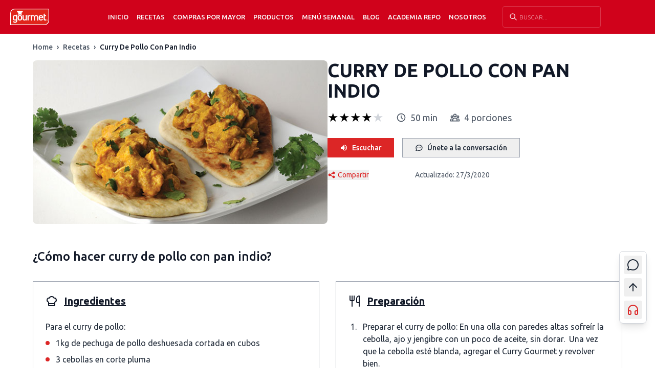

--- FILE ---
content_type: text/html; charset=utf-8
request_url: https://www.gourmet.cl/recetas/curry-de-pollo-con-nan-pan-indio/
body_size: 11506
content:
<!DOCTYPE html><html lang="es" class="__variable_1d908f"><head><meta charSet="utf-8"/><meta name="viewport" content="width=device-width, initial-scale=1"/><link rel="preload" href="/_next/static/media/33a864272e2b3e97-s.p.woff2" as="font" crossorigin="" type="font/woff2"/><link rel="preload" href="/_next/static/media/3ecd40fce058ee61-s.p.woff2" as="font" crossorigin="" type="font/woff2"/><link rel="preload" href="/_next/static/media/70d2fd2b9078a5a3-s.p.woff2" as="font" crossorigin="" type="font/woff2"/><link rel="preload" href="/_next/static/media/c99b890c5ded8d2e-s.p.woff2" as="font" crossorigin="" type="font/woff2"/><link rel="preload" as="image" imageSrcSet="/_next/image/?url=%2Fimages%2Flogos%2FLogo.svg&amp;w=128&amp;q=75 1x, /_next/image/?url=%2Fimages%2Flogos%2FLogo.svg&amp;w=240&amp;q=75 2x"/><link rel="stylesheet" href="/_next/static/css/f706634944345468.css" data-precedence="next"/><link rel="stylesheet" href="/_next/static/css/8508004f066cc15d.css" data-precedence="next"/><link rel="preload" as="script" fetchPriority="low" href="/_next/static/chunks/webpack-9d6c9da1a86ffcac.js"/><script src="/_next/static/chunks/4bd1b696-f785427dddbba9fb.js" async=""></script><script src="/_next/static/chunks/1255-b600b2199623f5a2.js" async=""></script><script src="/_next/static/chunks/main-app-071a5d536381c5dc.js" async=""></script><script src="/_next/static/chunks/2619-3c9e02e22d10480a.js" async=""></script><script src="/_next/static/chunks/1356-526a921d1f306d9d.js" async=""></script><script src="/_next/static/chunks/2663-52bcb11603e9ae79.js" async=""></script><script src="/_next/static/chunks/3670-e124e5fc56225393.js" async=""></script><script src="/_next/static/chunks/4221-ff1a0d9f992429b3.js" async=""></script><script src="/_next/static/chunks/app/layout-94a635990c0a53c2.js" async=""></script><script src="/_next/static/chunks/app/error-da49a6cf54c9c08b.js" async=""></script><script src="/_next/static/chunks/app/page-e577aea90b6778be.js" async=""></script><script src="/_next/static/chunks/app/not-found-9637d3485033c4b9.js" async=""></script><script src="/_next/static/chunks/aaea2bcf-ab1f13d7e794806f.js" async=""></script><script src="/_next/static/chunks/3578-b4a32fb898592baf.js" async=""></script><script src="/_next/static/chunks/8577-d802c6c3c886b35c.js" async=""></script><script src="/_next/static/chunks/3373-e0f479e5ce0159c9.js" async=""></script><script src="/_next/static/chunks/8317-6077e586c75dc922.js" async=""></script><script src="/_next/static/chunks/app/recetas/%5Bid%5D/page-b25eb8657533b640.js" async=""></script><link rel="preconnect" href="https://www.googletagmanager.com"/><link rel="preconnect" href="https://www.google-analytics.com"/><link rel="preconnect" href="https://connect.facebook.net"/><link rel="dns-prefetch" href="https://www.clarity.ms"/><meta name="next-size-adjust" content=""/><title>Curry de Pollo con Pan Indio | Gourmet</title><meta name="description" content="¿Cómo hacer Curry de Pollo con Pan Indio? Disfruta esta exquisita receta, ideal para compartir. Solo debes ingresar a Gourmet y seguir los pasos."/><meta name="author" content="Gourmet Chile"/><meta name="creator" content="Gourmet Chile"/><meta name="publisher" content="Gourmet Chile"/><meta name="robots" content="index, follow"/><link rel="canonical" href="https://www.gourmet.cl/recetas/curry-de-pollo-con-nan-pan-indio/"/><meta property="og:title" content="Curry de Pollo con Pan Indio | Gourmet"/><meta property="og:description" content="¿Cómo hacer Curry de Pollo con Pan Indio? Disfruta esta exquisita receta, ideal para compartir. Solo debes ingresar a Gourmet y seguir los pasos."/><meta property="og:url" content="https://www.gourmet.cl/recetas/curry-de-pollo-con-nan-pan-indio/"/><meta property="og:site_name" content="Gourmet Chile"/><meta property="og:locale" content="es_CL"/><meta property="og:image" content="https://gourmet.iprospect.cl/wp-content/uploads/2012/07/curry-de-pollo-con-nan.jpg"/><meta property="og:image:width" content="1200"/><meta property="og:image:height" content="630"/><meta property="og:image:alt" content="Curry de Pollo con Pan Indio"/><meta property="og:type" content="article"/><meta name="twitter:card" content="summary_large_image"/><meta name="twitter:title" content="Curry de Pollo con Pan Indio"/><meta name="twitter:description" content="¿Cómo hacer Curry de Pollo con Pan Indio? Disfruta esta exquisita receta, ideal para compartir. Solo debes ingresar a Gourmet y seguir los pasos."/><meta name="twitter:image" content="https://gourmet.cl/images/placeholder-recipe.jpg"/><link rel="icon" href="/favicon.ico" type="image/x-icon" sizes="16x16"/><script src="/_next/static/chunks/polyfills-42372ed130431b0a.js" noModule=""></script></head><body class="bg-white text-gray-900 font-ubuntu __className_1d908f"><div hidden=""><!--$--><!--/$--></div><noscript><iframe src="https://www.googletagmanager.com/ns.html?id=GTM-TQ3BPNR" height="0" width="0" style="display:none;visibility:hidden"></iframe></noscript><noscript><img alt="" aria-hidden="true" loading="lazy" width="1" height="1" decoding="async" data-nimg="1" style="color:transparent;display:none" srcSet="/_next/image/?url=https%3A%2F%2Fwww.facebook.com%2Ftr%3Fid%3D1097653141373983%26ev%3DPageView%26noscript%3D1&amp;w=16&amp;q=75 1x" src="/_next/image/?url=https%3A%2F%2Fwww.facebook.com%2Ftr%3Fid%3D1097653141373983%26ev%3DPageView%26noscript%3D1&amp;w=16&amp;q=75"/></noscript><div data-rht-toaster="" style="position:fixed;z-index:9999;top:16px;left:16px;right:16px;bottom:16px;pointer-events:none"></div><header class="main-header relative z-50"><div style="background-color:#d0021b;color:#fafafa"><div class="container mx-auto px-4 lg:pl-5"><div class="flex justify-between items-center py-2 lg:py-3"><div class="flex items-center"><button type="button" class="lg:hidden mr-4" style="color:#fafafa" aria-label="Abrir menú"><svg xmlns="http://www.w3.org/2000/svg" viewBox="0 0 24 24" class="w-6 h-6"><path fill="none" d="M0 0h24v24H0z"></path><path d="M3 4h18v2H3V4zm0 7h18v2H3v-2zm0 7h18v2H3v-2z" fill="currentColor"></path></svg></button><a class="block flex-shrink-0" href="/"><img alt="Gourmet" width="120" height="42" decoding="async" data-nimg="1" class="h-7 w-auto min-h-[28px] lg:h-9 xl:h-10" style="color:transparent" srcSet="/_next/image/?url=%2Fimages%2Flogos%2FLogo.svg&amp;w=128&amp;q=75 1x, /_next/image/?url=%2Fimages%2Flogos%2FLogo.svg&amp;w=240&amp;q=75 2x" src="/_next/image/?url=%2Fimages%2Flogos%2FLogo.svg&amp;w=240&amp;q=75"/></a></div><div class="hidden lg:flex justify-center items-center flex-1 lg:space-x-4 xl:space-x-8 2xl:space-x-12 ml-3 xl:ml-6 2xl:ml-12"><nav><ul class="flex items-center lg:space-x-2 xl:space-x-4 2xl:space-x-6"><li class="relative group flex items-center"><a class="uppercase text-sm font-light transition-colors flex items-center h-8" style="color:#fafafa" href="/">Inicio</a></li><li class="relative group flex items-center"><a class="uppercase text-sm font-light transition-colors flex items-center h-8" style="color:#fafafa" href="/recetas/">Recetas</a><div class="absolute left-0 top-full hidden group-hover:block z-50 w-[230px]" style="background-color:#d0021b;color:#fafafa"><ul class="w-full"><li class="relative group/sub"><div class="flex justify-between items-center w-full px-4 py-2 transition-colors group-hover/sub:bg-[#1f1f1f]"><a class="block uppercase text-sm font-light w-full" style="color:#fafafa" href="#">Ingredientes</a><span class="text-xs" style="color:#fafafa">›</span></div><div class="absolute left-full top-0 hidden group-hover/sub:block z-50 w-[230px]" style="background-color:#d0021b;color:#fafafa"><ul class="w-full"><li><a class="block uppercase text-sm font-light px-4 py-2 transition-colors" style="color:#fafafa" href="/ingredientes/bases-y-salsas/">Bases y Salsas</a></li><li><a class="block uppercase text-sm font-light px-4 py-2 transition-colors" style="color:#fafafa" href="/ingredientes/carne/">Carne</a></li><li><a class="block uppercase text-sm font-light px-4 py-2 transition-colors" style="color:#fafafa" href="/ingredientes/carne-de-cerdo/">Carne de cerdo</a></li><li><a class="block uppercase text-sm font-light px-4 py-2 transition-colors" style="color:#fafafa" href="/ingredientes/chocolate/">Chocolate</a></li><li><a class="block uppercase text-sm font-light px-4 py-2 transition-colors" style="color:#fafafa" href="/ingredientes/frutas/">Frutas</a></li><li><a class="block uppercase text-sm font-light px-4 py-2 transition-colors" style="color:#fafafa" href="/ingredientes/legumbres/">Legumbres</a></li><li><a class="block uppercase text-sm font-light px-4 py-2 transition-colors" style="color:#fafafa" href="/ingredientes/manjar/">Manjar</a></li><li><a class="block uppercase text-sm font-light px-4 py-2 transition-colors" style="color:#fafafa" href="/ingredientes/mariscos/">Mariscos</a></li><li><a class="block uppercase text-sm font-light px-4 py-2 transition-colors" style="color:#fafafa" href="/ingredientes/pastas/">Pastas</a></li><li><a class="block uppercase text-sm font-light px-4 py-2 transition-colors" style="color:#fafafa" href="/ingredientes/pavo/">Pavo</a></li><li><a class="block uppercase text-sm font-light px-4 py-2 transition-colors" style="color:#fafafa" href="/ingredientes/pescado/">Pescado</a></li><li><a class="block uppercase text-sm font-light px-4 py-2 transition-colors" style="color:#fafafa" href="/ingredientes/pollo/">Pollo</a></li><li><a class="block uppercase text-sm font-light px-4 py-2 transition-colors" style="color:#fafafa" href="/ingredientes/polvos-de-hornear/">Polvos de Hornear</a></li><li><a class="block uppercase text-sm font-light px-4 py-2 transition-colors" style="color:#fafafa" href="/ingredientes/recetas-salsas-street/">Recetas Salsas Street</a></li></ul></div></li><li class="relative group/sub"><div class="flex justify-between items-center w-full px-4 py-2 transition-colors group-hover/sub:bg-[#1f1f1f]"><a class="block uppercase text-sm font-light w-full" style="color:#fafafa" href="#">Tipos de Platos</a><span class="text-xs" style="color:#fafafa">›</span></div><div class="absolute left-full top-0 hidden group-hover/sub:block z-50 w-[230px]" style="background-color:#d0021b;color:#fafafa"><ul class="w-full"><li><a class="block uppercase text-sm font-light px-4 py-2 transition-colors" style="color:#fafafa" href="/tipo-plato/colaciones-y-snacks/">Colaciones y Snacks</a></li><li><a class="block uppercase text-sm font-light px-4 py-2 transition-colors" style="color:#fafafa" href="/tipo-plato/ensaladas/">Ensaladas</a></li><li><a class="block uppercase text-sm font-light px-4 py-2 transition-colors" style="color:#fafafa" href="/tipo-plato/entradas/">Entradas</a></li><li><a class="block uppercase text-sm font-light px-4 py-2 transition-colors" style="color:#fafafa" href="/tipo-plato/picoteoaperitivo/">Picoteo/Aperitivo</a></li><li><a class="block uppercase text-sm font-light px-4 py-2 transition-colors" style="color:#fafafa" href="/tipo-plato/platos-de-fondo/">Platos de fondo</a></li><li><a class="block uppercase text-sm font-light px-4 py-2 transition-colors" style="color:#fafafa" href="/tipo-plato/postres/">Postres</a></li><li><a class="block uppercase text-sm font-light px-4 py-2 transition-colors" style="color:#fafafa" href="/tipo-plato/recetas-dulces/">Recetas Dulces</a></li><li><a class="block uppercase text-sm font-light px-4 py-2 transition-colors" style="color:#fafafa" href="/tipo-plato/reposteria/">Repostería</a></li><li><a class="block uppercase text-sm font-light px-4 py-2 transition-colors" style="color:#fafafa" href="/tipo-plato/saludables/">Saludables</a></li><li><a class="block uppercase text-sm font-light px-4 py-2 transition-colors" style="color:#fafafa" href="/tipo-plato/sandwich/">Sandwiches</a></li><li><a class="block uppercase text-sm font-light px-4 py-2 transition-colors" style="color:#fafafa" href="/tipo-plato/sopas-y-cremas/">Sopas y cremas</a></li><li><a class="block uppercase text-sm font-light px-4 py-2 transition-colors" style="color:#fafafa" href="/tipo-plato/tragos/">Tragos</a></li><li><a class="block uppercase text-sm font-light px-4 py-2 transition-colors" style="color:#fafafa" href="/tipo-plato/vegano/">Vegano</a></li><li><a class="block uppercase text-sm font-light px-4 py-2 transition-colors" style="color:#fafafa" href="/tipo-plato/vegetariano/">Vegetariano</a></li></ul></div></li><li class="relative group/sub"><div class="flex justify-between items-center w-full px-4 py-2 transition-colors group-hover/sub:bg-[#1f1f1f]"><a class="block uppercase text-sm font-light w-full" style="color:#fafafa" href="#">Cocinas del Mundo</a><span class="text-xs" style="color:#fafafa">›</span></div><div class="absolute left-full top-0 hidden group-hover/sub:block z-50 w-[230px]" style="background-color:#d0021b;color:#fafafa"><ul class="w-full"><li><a class="block uppercase text-sm font-light px-4 py-2 transition-colors" style="color:#fafafa" href="/cocinas-mundo/alemana/">Alemana</a></li><li><a class="block uppercase text-sm font-light px-4 py-2 transition-colors" style="color:#fafafa" href="/cocinas-mundo/arabe/">Árabe</a></li><li><a class="block uppercase text-sm font-light px-4 py-2 transition-colors" style="color:#fafafa" href="/cocinas-mundo/asiatica/">Asiática</a></li><li><a class="block uppercase text-sm font-light px-4 py-2 transition-colors" style="color:#fafafa" href="/cocinas-mundo/brasilena/">Brasileña</a></li><li><a class="block uppercase text-sm font-light px-4 py-2 transition-colors" style="color:#fafafa" href="/cocinas-mundo/chilena/">Chilena</a></li><li><a class="block uppercase text-sm font-light px-4 py-2 transition-colors" style="color:#fafafa" href="/cocinas-mundo/cubana/">Cubana</a></li><li><a class="block uppercase text-sm font-light px-4 py-2 transition-colors" style="color:#fafafa" href="/cocinas-mundo/espanola/">Española</a></li><li><a class="block uppercase text-sm font-light px-4 py-2 transition-colors" style="color:#fafafa" href="/cocinas-mundo/estadounidense/">Estadounidense</a></li><li><a class="block uppercase text-sm font-light px-4 py-2 transition-colors" style="color:#fafafa" href="/cocinas-mundo/francesa/">Francesa</a></li><li><a class="block uppercase text-sm font-light px-4 py-2 transition-colors" style="color:#fafafa" href="/cocinas-mundo/inglesa/">Inglesa</a></li><li><a class="block uppercase text-sm font-light px-4 py-2 transition-colors" style="color:#fafafa" href="/cocinas-mundo/italiana/">Italiana</a></li><li><a class="block uppercase text-sm font-light px-4 py-2 transition-colors" style="color:#fafafa" href="/cocinas-mundo/mexicana/">Mexicana</a></li><li><a class="block uppercase text-sm font-light px-4 py-2 transition-colors" style="color:#fafafa" href="/cocinas-mundo/peruana/">Peruana</a></li><li><a class="block uppercase text-sm font-light px-4 py-2 transition-colors" style="color:#fafafa" href="/cocinas-mundo/recetas-del-sur-de-chile/">Recetas del Sur de Chile</a></li><li><a class="block uppercase text-sm font-light px-4 py-2 transition-colors" style="color:#fafafa" href="/cocinas-mundo/venezolana/">Venezolana</a></li></ul></div></li><li class="relative group/sub"><div class="flex justify-between items-center w-full px-4 py-2 transition-colors group-hover/sub:bg-[#1f1f1f]"><a class="block uppercase text-sm font-light w-full" style="color:#fafafa" href="#">Momento del Día</a><span class="text-xs" style="color:#fafafa">›</span></div><div class="absolute left-full top-0 hidden group-hover/sub:block z-50 w-[230px]" style="background-color:#d0021b;color:#fafafa"><ul class="w-full"><li><a class="block uppercase text-sm font-light px-4 py-2 transition-colors" style="color:#fafafa" href="/momento-dia/almuerzo/">Almuerzo</a></li><li><a class="block uppercase text-sm font-light px-4 py-2 transition-colors" style="color:#fafafa" href="/momento-dia/cena/">Cena</a></li><li><a class="block uppercase text-sm font-light px-4 py-2 transition-colors" style="color:#fafafa" href="/momento-dia/desayunobrunch/">Desayuno/Brunch</a></li><li><a class="block uppercase text-sm font-light px-4 py-2 transition-colors" style="color:#fafafa" href="/momento-dia/hora-del-te/">Hora del Té</a></li></ul></div></li><li class="relative group/sub"><div class="flex justify-between items-center w-full px-4 py-2 transition-colors group-hover/sub:bg-[#1f1f1f]"><a class="block uppercase text-sm font-light w-full" style="color:#fafafa" href="#">Día especial</a><span class="text-xs" style="color:#fafafa">›</span></div><div class="absolute left-full top-0 hidden group-hover/sub:block z-50 w-[230px]" style="background-color:#d0021b;color:#fafafa"><ul class="w-full"><li><a class="block uppercase text-sm font-light px-4 py-2 transition-colors" style="color:#fafafa" href="/dia-especial/aniversario/">Aniversario</a></li><li><a class="block uppercase text-sm font-light px-4 py-2 transition-colors" style="color:#fafafa" href="/dia-especial/ano-nuevo/">Año nuevo</a></li><li><a class="block uppercase text-sm font-light px-4 py-2 transition-colors" style="color:#fafafa" href="/dia-especial/baby-shower/">Baby Shower</a></li><li><a class="block uppercase text-sm font-light px-4 py-2 transition-colors" style="color:#fafafa" href="/dia-especial/caseras/">Caseras</a></li><li><a class="block uppercase text-sm font-light px-4 py-2 transition-colors" style="color:#fafafa" href="/dia-especial/comidas-de-invierno/">Comidas de Invierno</a></li><li><a class="block uppercase text-sm font-light px-4 py-2 transition-colors" style="color:#fafafa" href="/dia-especial/cumpleanos/">Cumpleaños</a></li><li><a class="block uppercase text-sm font-light px-4 py-2 transition-colors" style="color:#fafafa" href="/dia-especial/dia-de-la-madre/">Día de la madre</a></li><li><a class="block uppercase text-sm font-light px-4 py-2 transition-colors" style="color:#fafafa" href="/dia-especial/dia-de-picnic/">Día de picnic</a></li><li><a class="block uppercase text-sm font-light px-4 py-2 transition-colors" style="color:#fafafa" href="/dia-especial/dia-del-nino/">Día del niño</a></li><li><a class="block uppercase text-sm font-light px-4 py-2 transition-colors" style="color:#fafafa" href="/dia-especial/dia-del-padre/">Día del padre</a></li><li><a class="block uppercase text-sm font-light px-4 py-2 transition-colors" style="color:#fafafa" href="/dia-especial/energeticas/">Energéticas</a></li><li><a class="block uppercase text-sm font-light px-4 py-2 transition-colors" style="color:#fafafa" href="/dia-especial/faciles/">Fáciles</a></li><li><a class="block uppercase text-sm font-light px-4 py-2 transition-colors" style="color:#fafafa" href="/dia-especial/fiestas-patrias/">Fiestas Patrias</a></li><li><a class="block uppercase text-sm font-light px-4 py-2 transition-colors" style="color:#fafafa" href="/dia-especial/halloween/">Halloween</a></li><li><a class="block uppercase text-sm font-light px-4 py-2 transition-colors" style="color:#fafafa" href="/dia-especial/maratones/">Maratones de Series</a></li><li><a class="block uppercase text-sm font-light px-4 py-2 transition-colors" style="color:#fafafa" href="/dia-especial/navidad/">Navidad</a></li><li><a class="block uppercase text-sm font-light px-4 py-2 transition-colors" style="color:#fafafa" href="/dia-especial/para-impresionar/">Para Impresionar</a></li><li><a class="block uppercase text-sm font-light px-4 py-2 transition-colors" style="color:#fafafa" href="/dia-especial/con-sobras/">Recetas con Sobras</a></li><li><a class="block uppercase text-sm font-light px-4 py-2 transition-colors" style="color:#fafafa" href="/dia-especial/padres-hijos/">Recetas para Niños</a></li><li><a class="block uppercase text-sm font-light px-4 py-2 transition-colors" style="color:#fafafa" href="/dia-especial/san-valentin/">San Valentín</a></li><li><a class="block uppercase text-sm font-light px-4 py-2 transition-colors" style="color:#fafafa" href="/dia-especial/semana-santa/">Semana santa</a></li><li><a class="block uppercase text-sm font-light px-4 py-2 transition-colors" style="color:#fafafa" href="/dia-especial/especial-verano/">Verano</a></li></ul></div></li></ul></div></li><li class="relative group flex items-center"><a class="uppercase text-sm font-light transition-colors flex items-center h-8" style="color:#fafafa" href="https://b2b.gourmet.cl/">Compras por mayor</a></li><li class="relative group flex items-center"><a class="uppercase text-sm font-light transition-colors flex items-center h-8" style="color:#fafafa" href="https://b2c.gourmet.cl/">Productos</a><div class="absolute left-0 top-full hidden group-hover:block z-50 w-[230px]" style="background-color:#d0021b;color:#fafafa"><ul class="w-full"><li class="relative group/sub"><div class="flex justify-between items-center w-full px-4 py-2 transition-colors group-hover/sub:bg-[#1f1f1f]"><a class="block uppercase text-sm font-light w-full" style="color:#fafafa" href="https://b2c.gourmet.cl/hierbas-y-especias">Hierbas y especias</a><span class="text-xs" style="color:#fafafa">›</span></div><div class="absolute left-full top-0 hidden group-hover/sub:block z-50 w-[230px]" style="background-color:#d0021b;color:#fafafa"><ul class="w-full"><li><a class="block uppercase text-sm font-light px-4 py-2 transition-colors" style="color:#fafafa" href="https://b2c.gourmet.cl/hierbas-y-especias/condimentos-frescos">Condimentos frescos</a></li><li><a class="block uppercase text-sm font-light px-4 py-2 transition-colors" style="color:#fafafa" href="https://b2c.gourmet.cl/hierbas-y-especias/condimentos-premium">Condimentos premium</a></li><li><a class="block uppercase text-sm font-light px-4 py-2 transition-colors" style="color:#fafafa" href="https://b2c.gourmet.cl/hierbas-y-especias/hierbas-para-cocinar">Hierbas para cocinar</a></li><li><a class="block uppercase text-sm font-light px-4 py-2 transition-colors" style="color:#fafafa" href="https://b2c.gourmet.cl/hierbas-y-especias/especias-para-cocinar">Especias para cocinar</a></li><li><a class="block uppercase text-sm font-light px-4 py-2 transition-colors" style="color:#fafafa" href="https://b2c.gourmet.cl/hierbas-y-especias/ajos-y-cebollas">Ajos y cebollas</a></li><li><a class="block uppercase text-sm font-light px-4 py-2 transition-colors" style="color:#fafafa" href="https://b2c.gourmet.cl/hierbas-y-especias/pimientas">Pimientas</a></li><li><a class="block uppercase text-sm font-light px-4 py-2 transition-colors" style="color:#fafafa" href="https://b2c.gourmet.cl/hierbas-y-especias/sales-para-cocinar">Sales para cocinar</a></li><li><a class="block uppercase text-sm font-light px-4 py-2 transition-colors" style="color:#fafafa" href="https://b2c.gourmet.cl/hierbas-y-especias/mezclas-y-otras-hierbas-y-especias">Mezclas y otras hierbas y especias</a></li><li><a class="block uppercase text-sm font-light px-4 py-2 transition-colors" style="color:#fafafa" href="https://b2c.gourmet.cl/hierbas-y-especias">Ver todo Hierbas y especias</a></li></ul></div></li><li class="relative group/sub"><div class="flex justify-between items-center w-full px-4 py-2 transition-colors group-hover/sub:bg-[#1f1f1f]"><a class="block uppercase text-sm font-light w-full" style="color:#fafafa" href="https://b2c.gourmet.cl/caldos">Caldos</a><span class="text-xs" style="color:#fafafa">›</span></div><div class="absolute left-full top-0 hidden group-hover/sub:block z-50 w-[230px]" style="background-color:#d0021b;color:#fafafa"><ul class="w-full"><li><a class="block uppercase text-sm font-light px-4 py-2 transition-colors" style="color:#fafafa" href="https://b2c.gourmet.cl/gourmet-mas-natural/caldos-en-polvo-mas-natural">Caldos en polvo más natural</a></li><li><a class="block uppercase text-sm font-light px-4 py-2 transition-colors" style="color:#fafafa" href="https://b2c.gourmet.cl/caldos/caldos-en-polvo">Caldos en polvo</a></li><li><a class="block uppercase text-sm font-light px-4 py-2 transition-colors" style="color:#fafafa" href="https://b2c.gourmet.cl/caldos">Ver todo caldos</a></li></ul></div></li><li class="relative group/sub"><div class="flex justify-between items-center w-full px-4 py-2 transition-colors group-hover/sub:bg-[#1f1f1f]"><a class="block uppercase text-sm font-light w-full" style="color:#fafafa" href="https://b2c.gourmet.cl/cremas-y-sopas">Cremas y sopas</a><span class="text-xs" style="color:#fafafa">›</span></div><div class="absolute left-full top-0 hidden group-hover/sub:block z-50 w-[230px]" style="background-color:#d0021b;color:#fafafa"><ul class="w-full"><li><a class="block uppercase text-sm font-light px-4 py-2 transition-colors" style="color:#fafafa" href="https://b2c.gourmet.cl/cremas-y-sopas/sopas-y-cremas-mas-natural">Sopas y cremas más natural</a></li><li><a class="block uppercase text-sm font-light px-4 py-2 transition-colors" style="color:#fafafa" href="https://b2c.gourmet.cl/cremas-y-sopas/sopas-y-cremas-tradicionales">Sopas y cremas Tradicionales</a></li><li><a class="block uppercase text-sm font-light px-4 py-2 transition-colors" style="color:#fafafa" href="https://b2c.gourmet.cl/cremas-y-sopas/cremas-premium">Sopas y Cremas premium</a></li><li><a class="block uppercase text-sm font-light px-4 py-2 transition-colors" style="color:#fafafa" href="https://b2c.gourmet.cl/cremas-y-sopas/sopas-solo-para-uno">Sopas solo para uno</a></li><li><a class="block uppercase text-sm font-light px-4 py-2 transition-colors" style="color:#fafafa" href="https://b2c.gourmet.cl/cremas-y-sopas">Ver todo cremas y sopas</a></li></ul></div></li><li class="relative group/sub"><div class="flex justify-between items-center w-full px-4 py-2 transition-colors group-hover/sub:bg-[#1f1f1f]"><a class="block uppercase text-sm font-light w-full" style="color:#fafafa" href="https://b2c.gourmet.cl/bases-y-salsas-deshidratadas">Bases y salsas deshidratadas</a><span class="text-xs" style="color:#fafafa">›</span></div><div class="absolute left-full top-0 hidden group-hover/sub:block z-50 w-[230px]" style="background-color:#d0021b;color:#fafafa"><ul class="w-full"><li><a class="block uppercase text-sm font-light px-4 py-2 transition-colors" style="color:#fafafa" href="https://b2c.gourmet.cl/bases-y-salsas-deshidratadas/salsas-deshidratadas">Salsas deshidratadas</a></li><li><a class="block uppercase text-sm font-light px-4 py-2 transition-colors" style="color:#fafafa" href="https://b2c.gourmet.cl/bases-y-salsas-deshidratadas/bases-deshidratadas">Bases deshidratadas</a></li><li><a class="block uppercase text-sm font-light px-4 py-2 transition-colors" style="color:#fafafa" href="https://b2c.gourmet.cl/bases-y-salsas-deshidratadas/sazonadores-mexicanos">Sazonadores mexicanos</a></li><li><a class="block uppercase text-sm font-light px-4 py-2 transition-colors" style="color:#fafafa" href="https://b2c.gourmet.cl/bases-y-salsas-deshidratadas">Ver todo bases y salsas deshidratadas</a></li></ul></div></li><li class="relative group/sub"><div class="flex justify-between items-center w-full px-4 py-2 transition-colors group-hover/sub:bg-[#1f1f1f]"><a class="block uppercase text-sm font-light w-full" style="color:#fafafa" href="https://b2c.gourmet.cl/salsas-condimentadas-para-cocinar">Salsas condimentadas para cocinar</a><span class="text-xs" style="color:#fafafa">›</span></div><div class="absolute left-full top-0 hidden group-hover/sub:block z-50 w-[230px]" style="background-color:#d0021b;color:#fafafa"><ul class="w-full"><li><a class="block uppercase text-sm font-light px-4 py-2 transition-colors" style="color:#fafafa" href="https://b2c.gourmet.cl/salsas-condimentadas-para-cocinar/salsas-condimentadas">Salsas condimentadas</a></li><li><a class="block uppercase text-sm font-light px-4 py-2 transition-colors" style="color:#fafafa" href="https://b2c.gourmet.cl/salsas-condimentadas-para-cocinar/salsas-barbecue">Salsas Barbecue</a></li><li><a class="block uppercase text-sm font-light px-4 py-2 transition-colors" style="color:#fafafa" href="https://b2c.gourmet.cl/salsas-condimentadas-para-cocinar/salsas-street">Salsas Street</a></li><li><a class="block uppercase text-sm font-light px-4 py-2 transition-colors" style="color:#fafafa" href="https://b2c.gourmet.cl/salsas-condimentadas-para-cocinar">Ver todas</a></li></ul></div></li><li class="relative group/sub"><div class="flex justify-between items-center w-full px-4 py-2 transition-colors group-hover/sub:bg-[#1f1f1f]"><a class="block uppercase text-sm font-light w-full" style="color:#fafafa" href="https://b2c.gourmet.cl/productos-de-reposteria-para-cocinar">Productos de repostería</a><span class="text-xs" style="color:#fafafa">›</span></div><div class="absolute left-full top-0 hidden group-hover/sub:block z-50 w-[230px]" style="background-color:#d0021b;color:#fafafa"><ul class="w-full"><li><a class="block uppercase text-sm font-light px-4 py-2 transition-colors" style="color:#fafafa" href="https://b2c.gourmet.cl/productos-de-reposter%C3%ADa-para-cocinar/mezclas-listas-de-reposteria">Mezclas listas de repostería</a></li><li><a class="block uppercase text-sm font-light px-4 py-2 transition-colors" style="color:#fafafa" href="https://b2c.gourmet.cl/productos-de-reposter%C3%ADa-para-cocinar/decoraciones-para-reposteria">Decoraciones para repostería</a></li><li><a class="block uppercase text-sm font-light px-4 py-2 transition-colors" style="color:#fafafa" href="https://b2c.gourmet.cl/productos-de-reposteria-para-cocinar/bases-de-reposteria">Bases de repostería</a></li><li><a class="block uppercase text-sm font-light px-4 py-2 transition-colors" style="color:#fafafa" href="https://b2c.gourmet.cl/productos-de-reposteria-para-cocinar/otros-productos-de-reposteria">Otros productos de repostería</a></li><li><a class="block uppercase text-sm font-light px-4 py-2 transition-colors" style="color:#fafafa" href="https://b2c.gourmet.cl/productos-de-reposteria-para-cocinar/chocolate-para-reposteria">Chocolate para repostería</a></li><li><a class="block uppercase text-sm font-light px-4 py-2 transition-colors" style="color:#fafafa" href="https://b2c.gourmet.cl/productos-de-reposteria-para-cocinar/esencias">Esencias</a></li><li><a class="block uppercase text-sm font-light px-4 py-2 transition-colors" style="color:#fafafa" href="https://b2c.gourmet.cl/productos-de-reposteria-para-cocinar">Ver todo repostería</a></li></ul></div></li><li class="relative group/sub"><a class="block uppercase text-sm font-light px-4 py-2 transition-colors" style="color:#fafafa" href="https://b2c.gourmet.cl/salsas-para-postres">Salsas para postres</a></li><li class="relative group/sub"><a class="block uppercase text-sm font-light px-4 py-2 transition-colors" style="color:#fafafa" href="https://b2c.gourmet.cl/alinos-para-ensaladas">Aliños para ensaladas</a></li><li class="relative group/sub"><a class="block uppercase text-sm font-light px-4 py-2 transition-colors" style="color:#fafafa" href="https://b2c.gourmet.cl/salsas-para-untar">Salsas para untar</a></li><li class="relative group/sub"><a class="block uppercase text-sm font-light px-4 py-2 transition-colors" style="color:#fafafa" href="https://b2c.gourmet.cl/delicatessen-y-otros">Otros</a></li><li class="relative group/sub"><a class="block uppercase text-sm font-light px-4 py-2 transition-colors" style="color:#fafafa" href="https://b2c.gourmet.cl/food-service">Productos Food Service</a></li><li class="relative group/sub"><a class="block uppercase text-sm font-light px-4 py-2 transition-colors" style="color:#fafafa" href="https://b2c.gourmet.cl/tienda?order=OrderByNameASC">Ver todos los productos Gourmet</a></li></ul></div></li><li class="relative group flex items-center"><a class="uppercase text-sm font-light transition-colors flex items-center h-8" style="color:#fafafa" href="/menu-semanal/">Menú semanal</a></li><li class="relative group flex items-center"><a class="uppercase text-sm font-light transition-colors flex items-center h-8" style="color:#fafafa" href="/blog/">Blog</a></li><li class="relative group flex items-center"><a class="uppercase text-sm font-light transition-colors flex items-center h-8" style="color:#fafafa" href="/academiadereposteria/">Academia Repo</a></li><li class="relative group flex items-center"><a class="uppercase text-sm font-light transition-colors flex items-center h-8" style="color:#fafafa" href="/la-historia-de-gourmet/">Nosotros</a><div class="absolute left-0 top-full hidden group-hover:block z-50 w-[230px]" style="background-color:#d0021b;color:#fafafa"><ul class="w-full"><li class="relative group/sub"><a class="block uppercase text-sm font-light px-4 py-2 transition-colors" style="color:#fafafa" href="/la-historia-de-gourmet/">Empresa Gourmet</a></li><li class="relative group/sub"><a class="block uppercase text-sm font-light px-4 py-2 transition-colors" style="color:#fafafa" href="/trabaja-con-nosotros/">Trabaja con nosotros</a></li><li class="relative group/sub"><a class="block uppercase text-sm font-light px-4 py-2 transition-colors" style="color:#fafafa" href="/contacto/">Contacto</a></li></ul></div></li></ul></nav><div class="lg:px-2 lg:py-1 xl:px-3 rounded border border-white/20 hover:bg-white/10 w-48"><!--$!--><template data-dgst="BAILOUT_TO_CLIENT_SIDE_RENDERING"></template><div class="w-full h-8 flex items-center"><svg class="w-4 h-4 animate-pulse" style="color:#fafafa" fill="none" stroke="currentColor" viewBox="0 0 24 24"><path stroke-linecap="round" stroke-linejoin="round" stroke-width="2" d="M21 21l-6-6m2-5a7 7 0 11-14 0 7 7 0 0114 0z"></path></svg></div><!--/$--></div></div></div></div></div><div class="hidden lg:block overflow-hidden transition-all duration-300 ease-in-out max-h-0 opacity-0" style="background-color:#d0021b"><div class="container mx-auto px-4 py-6"><div class="grid grid-cols-1 md:grid-cols-2 lg:grid-cols-4 gap-4"></div></div></div><div class="py-3 px-4 lg:hidden" style="background-color:#d0021b"><!--$!--><template data-dgst="BAILOUT_TO_CLIENT_SIDE_RENDERING"></template><div class="w-full h-8 flex items-center"><svg class="w-4 h-4 animate-pulse" style="color:#fafafa" fill="none" stroke="currentColor" viewBox="0 0 24 24"><path stroke-linecap="round" stroke-linejoin="round" stroke-width="2" d="M21 21l-6-6m2-5a7 7 0 11-14 0 7 7 0 0114 0z"></path></svg></div><!--/$--></div><div class="fixed inset-y-0 left-0 w-[85%] max-w-sm z-50 transform -translate-x-full transition-transform duration-300 ease-in-out lg:hidden flex flex-col" style="background-color:#d0021b;color:#fafafa" role="dialog" aria-modal="true" aria-label="Menú de navegación"><div class="flex-shrink-0 p-4 border-b border-white/20"><div class="flex justify-between items-center"><a class="block" href="/"><img alt="Gourmet - Ir al inicio" loading="lazy" width="100" height="32" decoding="async" data-nimg="1" class="h-8 w-auto" style="color:transparent" srcSet="/_next/image/?url=%2Fimages%2Flogos%2FLogo.svg&amp;w=128&amp;q=75 1x, /_next/image/?url=%2Fimages%2Flogos%2FLogo.svg&amp;w=240&amp;q=75 2x" src="/_next/image/?url=%2Fimages%2Flogos%2FLogo.svg&amp;w=240&amp;q=75"/></a><button type="button" style="color:#fafafa" aria-label="Cerrar menú de navegación" class="p-2 hover:bg-white/10 rounded-lg transition-colors focus:outline-none focus:ring-2 focus:ring-white/50"><svg xmlns="http://www.w3.org/2000/svg" viewBox="0 0 24 24" class="w-6 h-6" aria-hidden="true"><path d="M19 6.41L17.59 5 12 10.59 6.41 5 5 6.41 10.59 12 5 17.59 6.41 19 12 13.41 17.59 19 19 17.59 13.41 12z" fill="currentColor"></path></svg></button></div></div><nav class="flex-1 overflow-y-auto p-4" aria-label="Menú principal"><nav class="text-white"><ul class="space-y-4"><li><a class="uppercase text-sm flex items-center py-3 hover:bg-site-black hover:text-white transition-colors px-2" href="/">Inicio</a></li><li><button class="flex items-center justify-between w-full py-3 px-2 uppercase text-xs focus:outline-none hover:bg-site-black"><span>Recetas</span><span>+</span></button></li><li><a class="uppercase text-sm flex items-center py-3 hover:bg-site-black hover:text-white transition-colors px-2" href="https://b2b.gourmet.cl/">Compras por mayor</a></li><li><button class="flex items-center justify-between w-full py-3 px-2 uppercase text-xs focus:outline-none hover:bg-site-black"><span>Productos</span><span>+</span></button></li><li><a class="uppercase text-sm flex items-center py-3 hover:bg-site-black hover:text-white transition-colors px-2" href="/menu-semanal/">Menú semanal</a></li><li><a class="uppercase text-sm flex items-center py-3 hover:bg-site-black hover:text-white transition-colors px-2" href="/blog/">Blog</a></li><li><a class="uppercase text-sm flex items-center py-3 hover:bg-site-black hover:text-white transition-colors px-2" href="/academiadereposteria/">Academia de Repostería</a></li><li><button class="flex items-center justify-between w-full py-3 px-2 uppercase text-xs focus:outline-none hover:bg-site-black"><span>Nosotros</span><span>+</span></button></li></ul></nav></nav></div></header><main><div class="min-h-screen bg-white flex items-center justify-center"><div class="text-center"><div class="animate-spin rounded-full h-12 w-12 border-b-2 border-red-600 mx-auto mb-4"></div><p class="text-gray-600">Cargando las mejores recetas...</p></div></div><!--$--><!--/$--></main><section class="py-12 bg-gourmet-dark text-gourmet-cream"><div class="container mx-auto px-4 lg:px-8"><div class="max-w-4xl mx-auto text-center"><h2 class="text-3xl font-bold mb-6 text-gourmet-cream">SUSCRÍBETE A NUESTROS NEWSLETTERS</h2><form><div class="flex flex-col md:flex-row gap-4 justify-center mb-6"><div class="w-full md:w-60"><input type="text" placeholder="Nombre" class="bg-transparent px-4 py-2 w-full focus:outline-none text-center" style="border:2px solid var(--site-text-white);color:var(--site-text-white)" aria-label="Nombre completo" aria-invalid="false" required="" name="nombre" value=""/></div><div class="w-full md:w-60"><input type="email" placeholder="Correo" class="bg-transparent px-4 py-2 w-full focus:outline-none text-center" style="border:2px solid var(--site-text-white);color:var(--site-text-white)" aria-label="Correo electrónico" aria-invalid="false" required="" name="correo" value=""/></div><div class="gourmet-date-input newsletter-variant w-full md:w-60"><input type="date" required="" aria-label="Fecha de cumpleaños" class="bg-transparent px-4 py-2 w-full focus:outline-none text-transparent text-center min-w-0 appearance-none relative focus:text-gourmet-cream valid:text-gourmet-cream [&amp;.has-value]:text-gourmet-cream [&amp;::-webkit-date-and-time-value]:text-center" style="border:2px solid var(--site-text-white);color:transparent;color-scheme:dark" aria-invalid="false" name="cumpleanos" value=""/></div></div><div class="grid grid-cols-2 md:grid-cols-3 gap-4 mb-6 max-w-3xl mx-auto"><div class="flex items-center justify-center"><input type="checkbox" id="menu_semanal" class="newsletter-checkbox" name="menu_semanal"/><label for="menu_semanal" class="text-gourmet-cream text-sm">Ideas de Menú Semanal</label></div><div class="flex items-center justify-center"><input type="checkbox" id="recetas_dulces" class="newsletter-checkbox" name="recetas_dulces"/><label for="recetas_dulces" class="text-gourmet-cream text-sm">Recetas Dulces</label></div><div class="flex items-center justify-center"><input type="checkbox" id="recetas_saladas" class="newsletter-checkbox" name="recetas_saladas"/><label for="recetas_saladas" class="text-gourmet-cream text-sm">Recetas Saladas</label></div><div class="flex items-center justify-center"><input type="checkbox" id="recetas_chilenas" class="newsletter-checkbox" name="recetas_chilenas"/><label for="recetas_chilenas" class="text-gourmet-cream text-sm">Recetas Chilenas</label></div><div class="flex items-center justify-center"><input type="checkbox" id="dias_especiales" class="newsletter-checkbox" name="dias_especiales"/><label for="dias_especiales" class="text-gourmet-cream text-sm">Recetas Días Especiales</label></div><div class="flex items-center justify-center"><input type="checkbox" id="recetas_saludables" class="newsletter-checkbox" name="recetas_saludables"/><label for="recetas_saludables" class="text-gourmet-cream text-sm">Recetas Saludables</label></div></div><button type="submit" class="px-12 py-3 font-bold transition-colors flex items-center gap-2 mx-auto disabled:opacity-50 disabled:cursor-not-allowed bg-gourmet-red text-gourmet-cream hover:bg-gourmet-red-dark" aria-label="Suscribirme al newsletter">Suscribirme<svg xmlns="http://www.w3.org/2000/svg" width="24" height="24" viewBox="0 0 24 24" fill="none" stroke="currentColor" stroke-width="2" stroke-linecap="round" stroke-linejoin="round" class="lucide lucide-send w-5 h-5" aria-hidden="true"><path d="M14.536 21.686a.5.5 0 0 0 .937-.024l6.5-19a.496.496 0 0 0-.635-.635l-19 6.5a.5.5 0 0 0-.024.937l7.93 3.18a2 2 0 0 1 1.112 1.11z"></path><path d="m21.854 2.147-10.94 10.939"></path></svg></button></form></div></div></section><footer class="bg-gourmet-red text-gourmet-cream"><div class="container mx-auto px-4 py-8"><div class="flex flex-col md:flex-row md:justify-between md:px-8 lg:px-16"><div class="flex flex-col items-start mx-auto md:mx-0 md:items-start pb-8 md:pb-0"><h3 class="text-lg font-medium mb-4 uppercase text-gourmet-cream">Corporativo</h3><ul class="space-y-2 text-left"><li><a class="uppercase text-sm transition-colors text-gourmet-cream hover:text-gourmet-dark" href="/la-historia-de-gourmet/">Empresa Gourmet</a></li><li><a class="uppercase text-sm transition-colors text-gourmet-cream hover:text-gourmet-dark" href="/trabaja-con-nosotros/">Trabaja con nosotros</a></li></ul></div><div class="md:hidden w-full border-t border-gourmet-white"></div><div class="flex flex-col items-start mx-auto md:mx-0 md:items-start py-8 md:py-0"><h3 class="text-lg font-medium mb-4 uppercase text-gourmet-cream">Servicio al cliente</h3><ul class="space-y-2 text-left"><li><a class="uppercase text-sm transition-colors text-gourmet-cream hover:text-gourmet-dark" href="/contacto/">Contacto</a></li><li><a class="uppercase text-sm transition-colors text-gourmet-cream hover:text-gourmet-dark" target="_blank" rel="noopener noreferrer" href="https://b2c.gourmet.cl/login?returnUrl=%2Faccount%23%2Forders">Seguimiento del envío</a></li><li><a class="uppercase text-sm transition-colors text-gourmet-cream hover:text-gourmet-dark" href="/preguntas-frecuentes/">Preguntas frecuentes</a></li><li><a class="uppercase text-sm transition-colors text-gourmet-cream hover:text-gourmet-dark" href="/terminos-y-condiciones/">Términos y condiciones</a></li><li><a class="uppercase text-sm transition-colors text-gourmet-cream hover:text-gourmet-dark" href="/politica-de-privacidad/">Política de privacidad</a></li></ul></div><div class="md:hidden w-full border-t border-gourmet-white"></div><div class="flex flex-col items-start mx-auto md:mx-0 md:items-start pt-8 md:pt-0"><h3 class="text-lg font-medium mb-4 uppercase text-gourmet-cream">Redes sociales</h3><ul class="space-y-2 text-left"><li><a class="social-link flex items-center justify-start uppercase text-sm group" target="_blank" rel="noopener noreferrer" href="https://www.facebook.com/gourmetchile"><span class="w-6 h-6 mr-2 rounded-full flex items-center justify-center text-xs font-bold bg-gourmet-white text-gourmet-red">f</span><span class="transition-colors text-gourmet-cream group-hover:text-gourmet-dark">Gourmetchile</span></a></li><li><a class="social-link flex items-center justify-start uppercase text-sm group" target="_blank" rel="noopener noreferrer" href="https://www.instagram.com/gourmetchile"><span class="w-6 h-6 mr-2 rounded-full flex items-center justify-center bg-gourmet-white text-gourmet-red"><svg xmlns="http://www.w3.org/2000/svg" viewBox="0 0 24 24" fill="currentColor" class="w-3.5 h-3.5"><path d="M12 2c2.717 0 3.056.01 4.122.06 1.065.05 1.79.217 2.428.465.66.254 1.216.598 1.772 1.153.509.5.902 1.105 1.153 1.772.247.637.415 1.363.465 2.428.047 1.066.06 1.405.06 4.122 0 2.717-.01 3.056-.06 4.122-.05 1.065-.218 1.79-.465 2.428a4.883 4.883 0 01-1.153 1.772c-.5.508-1.105.902-1.772 1.153-.637.247-1.363.415-2.428.465-1.066.047-1.405.06-4.122.06-2.717 0-3.056-.01-4.122-.06-1.065-.05-1.79-.218-2.428-.465a4.89 4.89 0 01-1.772-1.153 4.904 4.904 0 01-1.153-1.772c-.247-.637-.415-1.363-.465-2.428C2.013 15.056 2 14.717 2 12c0-2.717.01-3.056.06-4.122.05-1.066.217-1.79.465-2.428a4.88 4.88 0 011.153-1.772A4.897 4.897 0 015.45 2.525c.638-.248 1.362-.415 2.428-.465C8.944 2.013 9.283 2 12 2zm0 1.802c-2.67 0-2.986.01-4.04.059-.976.045-1.505.207-1.858.344-.466.181-.8.398-1.15.748-.35.35-.566.683-.748 1.15-.137.353-.3.882-.344 1.857-.047 1.055-.059 1.37-.059 4.04 0 2.67.01 2.986.059 4.04.045.976.207 1.504.344 1.857.181.466.398.8.748 1.15.35.35.683.566 1.15.748.353.137.882.3 1.857.344 1.054.047 1.37.059 4.04.059 2.67 0 2.987-.01 4.04-.059.976-.045 1.505-.207 1.858-.344.466-.181.8-.398 1.15-.748.35-.35.566-.683.748-1.15.137-.353.3-.882.344-1.857.047-1.054.059-1.37.059-4.04 0-2.67-.01-2.986-.059-4.04-.045-.976-.207-1.505-.344-1.858a3.097 3.097 0 00-.748-1.15 3.098 3.098 0 00-1.15-.748c-.353-.137-.882-.3-1.857-.344-1.054-.047-1.37-.059-4.04-.059zm0 3.063a5.135 5.135 0 110 10.27 5.135 5.135 0 010-10.27zm0 8.468a3.333 3.333 0 100-6.666 3.333 3.333 0 000 6.666zm6.538-8.469a1.2 1.2 0 11-2.4 0 1.2 1.2 0 012.4 0z"></path></svg></span><span class="transition-colors text-gourmet-cream group-hover:text-gourmet-dark">Gourmetchile</span></a></li><li><a class="social-link flex items-center justify-start uppercase text-sm group" target="_blank" rel="noopener noreferrer" href="https://www.youtube.com/@GourmetChileOficial"><span class="w-6 h-6 mr-2 rounded-full flex items-center justify-center bg-gourmet-white text-gourmet-red"><svg xmlns="http://www.w3.org/2000/svg" viewBox="0 0 24 24" fill="currentColor" class="w-3.5 h-3.5"><path d="M19.615 3.184c-3.604-.246-11.631-.245-15.23 0-3.897.266-4.356 2.62-4.385 8.816.029 6.185.484 8.549 4.385 8.816 3.6.245 11.626.246 15.23 0 3.897-.266 4.356-2.62 4.385-8.816-.029-6.185-.484-8.549-4.385-8.816zm-10.615 12.816v-8l8 3.993-8 4.007z"></path></svg></span><span class="transition-colors text-gourmet-cream group-hover:text-gourmet-dark">GourmetChileOficial</span></a></li><li><a class="social-link flex items-center justify-start uppercase text-sm group" target="_blank" rel="noopener noreferrer" href="https://www.tiktok.com/@gourmetchile"><span class="w-6 h-6 mr-2 rounded-full flex items-center justify-center bg-gourmet-white text-gourmet-red"><svg xmlns="http://www.w3.org/2000/svg" viewBox="0 0 24 24" fill="currentColor" class="w-3.5 h-3.5"><path d="M19.59 6.69a4.83 4.83 0 0 1-3.77-4.25V2h-3.45v13.67a2.89 2.89 0 0 1-5.2 1.74 2.89 2.89 0 0 1 2.31-4.64 2.93 2.93 0 0 1 .88.13V9.4a6.84 6.84 0 0 0-.88-.05A6.33 6.33 0 0 0 5.76 20.5a6.34 6.34 0 0 0 10.86-4.43V7.83a8.2 8.2 0 0 0 4.77 1.52v-3.4a4.85 4.85 0 0 1-1.8-.26z"></path></svg></span><span class="transition-colors text-gourmet-cream group-hover:text-gourmet-dark">gourmetchile</span></a></li></ul></div></div><div class="my-8 border-t border-gourmet-white"></div><div class="flex flex-col md:flex-row justify-between items-center"><div class="mb-4 md:mb-0"><img alt="Métodos de pago" loading="lazy" width="300" height="40" decoding="async" data-nimg="1" class="h-8 w-auto" style="color:transparent" srcSet="/_next/image/?url=https%3A%2F%2Fhebbkx1anhila5yf.public.blob.vercel-storage.com%2Fimage-ZUPZ9cXaj1R3UQ0GrKV30BniWGG1dG.png&amp;w=320&amp;q=75 1x, /_next/image/?url=https%3A%2F%2Fhebbkx1anhila5yf.public.blob.vercel-storage.com%2Fimage-ZUPZ9cXaj1R3UQ0GrKV30BniWGG1dG.png&amp;w=640&amp;q=75 2x" src="/_next/image/?url=https%3A%2F%2Fhebbkx1anhila5yf.public.blob.vercel-storage.com%2Fimage-ZUPZ9cXaj1R3UQ0GrKV30BniWGG1dG.png&amp;w=640&amp;q=75"/></div><div><p class="text-sm text-gourmet-cream">Gourmet todos los derechos reservados</p></div></div></div></footer><script src="/_next/static/chunks/webpack-9d6c9da1a86ffcac.js" id="_R_" async=""></script><script>(self.__next_f=self.__next_f||[]).push([0])</script><script>self.__next_f.push([1,"1:\"$Sreact.fragment\"\n2:I[1402,[\"2619\",\"static/chunks/2619-3c9e02e22d10480a.js\",\"1356\",\"static/chunks/1356-526a921d1f306d9d.js\",\"2663\",\"static/chunks/2663-52bcb11603e9ae79.js\",\"3670\",\"static/chunks/3670-e124e5fc56225393.js\",\"4221\",\"static/chunks/4221-ff1a0d9f992429b3.js\",\"7177\",\"static/chunks/app/layout-94a635990c0a53c2.js\"],\"\"]\n3:I[1356,[\"2619\",\"static/chunks/2619-3c9e02e22d10480a.js\",\"1356\",\"static/chunks/1356-526a921d1f306d9d.js\",\"2663\",\"static/chunks/2663-52bcb11603e9ae79.js\",\"3670\",\"static/chunks/3670-e124e5fc56225393.js\",\"4221\",\"static/chunks/4221-ff1a0d9f992429b3.js\",\"7177\",\"static/chunks/app/layout-94a635990c0a53c2.js\"],\"Image\"]\n4:I[2064,[\"2619\",\"static/chunks/2619-3c9e02e22d10480a.js\",\"1356\",\"static/chunks/1356-526a921d1f306d9d.js\",\"2663\",\"static/chunks/2663-52bcb11603e9ae79.js\",\"3670\",\"static/chunks/3670-e124e5fc56225393.js\",\"4221\",\"static/chunks/4221-ff1a0d9f992429b3.js\",\"7177\",\"static/chunks/app/layout-94a635990c0a53c2.js\"],\"default\"]\n5:I[9766,[],\"\"]\n6:I[376,[\"2619\",\"static/chunks/2619-3c9e02e22d10480a.js\",\"1356\",\"static/chunks/1356-526a921d1f306d9d.js\",\"8039\",\"static/chunks/app/error-da49a6cf54c9c08b.js\"],\"default\"]\n7:I[8924,[],\"\"]\n13:I[7150,[],\"\"]\n:HL[\"/_next/static/media/33a864272e2b3e97-s.p.woff2\",\"font\",{\"crossOrigin\":\"\",\"type\":\"font/woff2\"}]\n:HL[\"/_next/static/media/3ecd40fce058ee61-s.p.woff2\",\"font\",{\"crossOrigin\":\"\",\"type\":\"font/woff2\"}]\n:HL[\"/_next/static/media/70d2fd2b9078a5a3-s.p.woff2\",\"font\",{\"crossOrigin\":\"\",\"type\":\"font/woff2\"}]\n:HL[\"/_next/static/media/c99b890c5ded8d2e-s.p.woff2\",\"font\",{\"crossOrigin\":\"\",\"type\":\"font/woff2\"}]\n:HL[\"/_next/static/css/f706634944345468.css\",\"style\"]\n:HL[\"/_next/static/css/8508004f066cc15d.css\",\"style\"]\n"])</script><script>self.__next_f.push([1,"0:{\"P\":null,\"b\":\"kiiNnA1BRi6ksz-VRNqro\",\"p\":\"\",\"c\":[\"\",\"recetas\",\"curry-de-pollo-con-nan-pan-indio\",\"\"],\"i\":false,\"f\":[[[\"\",{\"children\":[\"recetas\",{\"children\":[[\"id\",\"curry-de-pollo-con-nan-pan-indio\",\"d\"],{\"children\":[\"__PAGE__\",{}]}]}]},\"$undefined\",\"$undefined\",true],[\"\",[\"$\",\"$1\",\"c\",{\"children\":[[[\"$\",\"link\",\"0\",{\"rel\":\"stylesheet\",\"href\":\"/_next/static/css/f706634944345468.css\",\"precedence\":\"next\",\"crossOrigin\":\"$undefined\",\"nonce\":\"$undefined\"}],[\"$\",\"link\",\"1\",{\"rel\":\"stylesheet\",\"href\":\"/_next/static/css/8508004f066cc15d.css\",\"precedence\":\"next\",\"crossOrigin\":\"$undefined\",\"nonce\":\"$undefined\"}]],[\"$\",\"html\",null,{\"lang\":\"es\",\"className\":\"__variable_1d908f\",\"children\":[[\"$\",\"head\",null,{\"children\":[[\"$\",\"link\",null,{\"rel\":\"preconnect\",\"href\":\"https://www.googletagmanager.com\"}],[\"$\",\"link\",null,{\"rel\":\"preconnect\",\"href\":\"https://www.google-analytics.com\"}],[\"$\",\"link\",null,{\"rel\":\"preconnect\",\"href\":\"https://connect.facebook.net\"}],[\"$\",\"link\",null,{\"rel\":\"dns-prefetch\",\"href\":\"https://www.clarity.ms\"}]]}],[\"$\",\"body\",null,{\"className\":\"bg-white text-gray-900 font-ubuntu __className_1d908f\",\"suppressHydrationWarning\":true,\"children\":[[\"$\",\"noscript\",null,{\"children\":[\"$\",\"iframe\",null,{\"src\":\"https://www.googletagmanager.com/ns.html?id=GTM-TQ3BPNR\",\"height\":\"0\",\"width\":\"0\",\"style\":{\"display\":\"none\",\"visibility\":\"hidden\"}}]}],[[\"$\",\"$L2\",null,{\"id\":\"google-tag-manager\",\"strategy\":\"lazyOnload\",\"dangerouslySetInnerHTML\":{\"__html\":\"\\n            (function(w,d,s,l,i){w[l]=w[l]||[];w[l].push({'gtm.start':\\n            new Date().getTime(),event:'gtm.js'});var f=d.getElementsByTagName(s)[0],\\n            j=d.createElement(s),dl=l!='dataLayer'?'\u0026l='+l:'';j.async=true;j.src=\\n            'https://www.googletagmanager.com/gtm.js?id='+i+dl;f.parentNode.insertBefore(j,f);\\n            })(window,document,'script','dataLayer','GTM-TQ3BPNR');\\n          \"}}],[\"$\",\"$L2\",null,{\"id\":\"microsoft-clarity\",\"strategy\":\"lazyOnload\",\"dangerouslySetInnerHTML\":{\"__html\":\"\\n            (function(c,l,a,r,i,t,y){\\n                c[a]=c[a]||function(){(c[a].q=c[a].q||[]).push(arguments)};\\n                t=l.createElement(r);t.async=1;t.src=\\\"https://www.clarity.ms/tag/\\\"+i+\\\"?ref=bwt\\\";\\n                y=l.getElementsByTagName(r)[0];y.parentNode.insertBefore(t,y);\\n            })(window, document, \\\"clarity\\\", \\\"script\\\", \\\"tgf83nv7sr\\\");\\n          \"}}],[\"$\",\"$L2\",null,{\"id\":\"facebook-pixel\",\"strategy\":\"lazyOnload\",\"dangerouslySetInnerHTML\":{\"__html\":\"\\n            !function(f,b,e,v,n,t,s)\\n            {if(f.fbq)return;n=f.fbq=function(){n.callMethod?\\n            n.callMethod.apply(n,arguments):n.queue.push(arguments)};\\n            if(!f._fbq)f._fbq=n;n.push=n;n.loaded=!0;n.version='2.0';\\n            n.queue=[];t=b.createElement(e);t.async=!0;\\n            t.src=v;s=b.getElementsByTagName(e)[0];\\n            s.parentNode.insertBefore(t,s)}(window, document,'script',\\n            'https://connect.facebook.net/en_US/fbevents.js');\\n            fbq('init', '1097653141373983');\\n            fbq('track', 'PageView');\\n          \"}}],[\"$\",\"noscript\",null,{\"children\":[\"$\",\"$L3\",null,{\"height\":1,\"width\":1,\"style\":{\"display\":\"none\"},\"src\":\"https://www.facebook.com/tr?id=1097653141373983\u0026ev=PageView\u0026noscript=1\",\"alt\":\"\",\"aria-hidden\":\"true\"}]}]],[\"$\",\"$L4\",null,{\"children\":[\"$\",\"$L5\",null,{\"parallelRouterKey\":\"children\",\"error\":\"$6\",\"errorStyles\":[],\"errorScripts\":[],\"template\":[\"$\",\"$L7\",null,{}],\"templateStyles\":\"$undefined\",\"templateScripts\":\"$undefined\",\"notFound\":[[\"$\",\"div\",null,{\"className\":\"min-h-screen bg-gradient-to-b from-gray-50 to-white\",\"children\":[\"$\",\"div\",null,{\"className\":\"container mx-auto px-6 lg:px-12 py-8\",\"children\":[[\"$\",\"div\",null,{\"className\":\"grid grid-cols-1 lg:grid-cols-2 gap-8 items-center min-h-[70vh]\",\"children\":[[\"$\",\"div\",null,{\"className\":\"order-2 lg:order-1 text-center lg:text-left\",\"children\":[[\"$\",\"div\",null,{\"className\":\"mb-6\",\"children\":[[\"$\",\"h1\",null,{\"className\":\"text-6xl lg:text-8xl font-bold text-site-red mb-2 animate-shimmer-slow\",\"children\":\"404\"}],[\"$\",\"div\",null,{\"className\":\"w-16 h-1 bg-site-red"])</script><script>self.__next_f.push([1," mx-auto lg:mx-0 mb-4\"}]]}],[\"$\",\"div\",null,{\"className\":\"mb-8\",\"children\":[\"$L8\",\"$L9\"]}],\"$La\"]}],\"$Lb\"]}],\"$Lc\",\"$Ld\",\"$Le\"]}]}],[]],\"forbidden\":\"$undefined\",\"unauthorized\":\"$undefined\"}]}]]}]]}]]}],{\"children\":[\"recetas\",\"$Lf\",{\"children\":[[\"id\",\"curry-de-pollo-con-nan-pan-indio\",\"d\"],\"$L10\",{\"children\":[\"__PAGE__\",\"$L11\",{},null,false]},null,false]},null,false]},null,false],\"$L12\",false]],\"m\":\"$undefined\",\"G\":[\"$13\",[]],\"s\":false,\"S\":true}\n14:I[2619,[\"2619\",\"static/chunks/2619-3c9e02e22d10480a.js\",\"1356\",\"static/chunks/1356-526a921d1f306d9d.js\",\"2663\",\"static/chunks/2663-52bcb11603e9ae79.js\",\"8974\",\"static/chunks/app/page-e577aea90b6778be.js\"],\"\"]\n15:I[6182,[\"2619\",\"static/chunks/2619-3c9e02e22d10480a.js\",\"1356\",\"static/chunks/1356-526a921d1f306d9d.js\",\"4345\",\"static/chunks/app/not-found-9637d3485033c4b9.js\"],\"default\"]\n16:I[6173,[\"9268\",\"static/chunks/aaea2bcf-ab1f13d7e794806f.js\",\"2619\",\"static/chunks/2619-3c9e02e22d10480a.js\",\"1356\",\"static/chunks/1356-526a921d1f306d9d.js\",\"2663\",\"static/chunks/2663-52bcb11603e9ae79.js\",\"3578\",\"static/chunks/3578-b4a32fb898592baf.js\",\"8577\",\"static/chunks/8577-d802c6c3c886b35c.js\",\"3373\",\"static/chunks/3373-e0f479e5ce0159c9.js\",\"8317\",\"static/chunks/8317-6077e586c75dc922.js\",\"172\",\"static/chunks/app/recetas/%5Bid%5D/page-b25eb8657533b640.js\"],\"default\"]\n17:I[4431,[],\"OutletBoundary\"]\n19:I[5278,[],\"AsyncMetadataOutlet\"]\n1b:I[4431,[],\"ViewportBoundary\"]\n1d:I[4431,[],\"MetadataBoundary\"]\n1e:\"$Sreact.suspense\"\n8:[\"$\",\"h2\",null,{\"className\":\"text-2xl lg:text-3xl font-bold text-site-black mb-4\",\"children\":\"¡Ups! Algo se derramó\"}]\n9:[\"$\",\"p\",null,{\"className\":\"text-lg text-site-gray mb-6 max-w-lg mx-auto lg:mx-0\",\"children\":\"La página que buscas parece haberse perdido en la cocina, como nuestras especias. Pero no te preocupes, tenemos el sabor perfecto esperándote en otro lado.\"}]\na:[\"$\",\"div\",null,{\"className\":\"flex flex-col sm:flex-row gap-3 justify-center lg:justify-start mb-6\",\"children\":[[\"$\",\"$L14\",null,{\"href\":\"/\",\"className\":\"bg-site-red hover:bg-darker-red text-white font-medium px-6 py-3 transition-all duration-300 shadow-lg hover:shadow-xl\",\"children\":\"Volver al inicio\"}],[\"$\",\"$L14\",null,{\"href\":\"/recetas\",\"className\":\"bg-white hover:bg-gray-50 text-site-black border-2 border-site-black hover:border-site-red font-medium px-6 py-3 transition-all duration-300\",\"children\":\"Ver recetas\"}]]}]\nb:[\"$\",\"div\",null,{\"className\":\"order-1 lg:order-2 flex justify-center\",\"children\":[\"$\",\"div\",null,{\"className\":\"relative w-full max-w-md\",\"children\":[\"$\",\"$L3\",null,{\"src\":\"/images/errors/mix-pimientas.webp\",\"alt\":\"Mix de pimientas Gourmet derramadas\",\"width\":400,\"height\":300,\"className\":\"object-contain drop-shadow-lg w-full h-auto\",\"priority\":true}]}]}]\nc:[\"$\",\"div\",null,{\"className\":\"bg-gradient-to-r from-site-red to-darker-red p-8 lg:p-10 mb-8\",\"children\":[[\"$\",\"h3\",null,{\"className\":\"text-xl lg:text-2xl font-bold mb-4 text-site-black\",\"children\":\"¿Buscas comprar nuestros productos?\"}],[\"$\",\"p\",null,{\"className\":\"text-site-black mb-8 text-sm lg:text-base\",\"children\":\"Encuentra todos nuestros productos Gourmet en nuestras tiendas online\"}],[\"$\",\"div\",null,{\"className\":\"flex flex-col sm:flex-row gap-4 justify-center\",\"children\":[[\"$\",\"a\",null,{\"href\":\"https://www.gourmet.cl/tienda/\",\"target\":\"_blank\",\"rel\":\"noopener noreferrer\",\"className\":\"bg-white hover:bg-gray-100 text-site-black font-medium px-8 py-4 transition-all duration-300 shadow-[0_4px_4px_rgba(0,0,0,0.25)] hover:shadow-[0_6px_6px_rgba(0,0,0,0.3)] flex items-center gap-3 justify-center\",\"children\":[[\"$\",\"svg\",null,{\"className\":\"w-6 h-6 text-site-red\",\"fill\":\"none\",\"stroke\":\"currentColor\",\"viewBox\":\"0 0 24 24\",\"children\":[\"$\",\"path\",null,{\"strokeLinecap\":\"round\",\"strokeLinejoin\":\"round\",\"strokeWidth\":2,\"d\":\"M3 3h2l.4 2M7 13h10l4-8H5.4M7 13L5.4 5M7 13l-2.293 2.293c-.63.63-.184 1.707.707 1.707H17m0 0a2 2 0 100 4 2 2 0 000-4zm-8 2a2 2 0 11-4 0 2 2 0 014 0z\"}]}],\"Tienda Online\"]}],[\"$\",\"a\",null,{\"href\":\"https://b2b.gourmet.cl/\",\"target\":\"_blank\",\"rel\":\"noopener noreferrer\",\"className\":\"bg-white hover:bg-gray-100 text-site-black f"])</script><script>self.__next_f.push([1,"ont-medium px-8 py-4 transition-all duration-300 shadow-[0_4px_4px_rgba(0,0,0,0.25)] hover:shadow-[0_6px_6px_rgba(0,0,0,0.3)] flex items-center gap-3 justify-center border-2 border-white\",\"children\":[[\"$\",\"svg\",null,{\"className\":\"w-6 h-6 text-site-red\",\"fill\":\"none\",\"stroke\":\"currentColor\",\"viewBox\":\"0 0 24 24\",\"children\":[\"$\",\"path\",null,{\"strokeLinecap\":\"round\",\"strokeLinejoin\":\"round\",\"strokeWidth\":2,\"d\":\"M19 21V5a2 2 0 00-2-2H7a2 2 0 00-2 2v16m14 0h2m-2 0h-5m-9 0H3m2 0h5M9 7h1m-1 4h1m4-4h1m-1 4h1m-5 10v-5a1 1 0 011-1h2a1 1 0 011 1v5m-4 0h4\"}]}],\"Compra al por mayor\"]}]]}]]}]\nd:[\"$\",\"div\",null,{\"className\":\"bg-white shadow-lg p-8 mb-8\",\"children\":[[\"$\",\"h3\",null,{\"className\":\"text-xl font-bold text-site-black mb-6 text-center\",\"children\":\"¿Quizás buscabas esto?\"}],[\"$\",\"div\",null,{\"className\":\"grid grid-cols-1 lg:grid-cols-3 gap-6\",\"children\":[[\"$\",\"$L14\",null,{\"href\":\"/recetas\",\"className\":\"group p-6 border border-gray-200 hover:border-site-red transition-all duration-300 hover:shadow-md text-center\",\"children\":[[\"$\",\"div\",null,{\"className\":\"flex justify-center mb-4\",\"children\":[\"$\",\"svg\",null,{\"className\":\"w-16 h-16 text-site-red group-hover:text-darker-red transition-colors\",\"fill\":\"none\",\"stroke\":\"currentColor\",\"viewBox\":\"0 0 24 24\",\"children\":[\"$\",\"path\",null,{\"strokeLinecap\":\"round\",\"strokeLinejoin\":\"round\",\"strokeWidth\":1.5,\"d\":\"M12 6.253v13m0-13C10.832 5.477 9.246 5 7.5 5S4.168 5.477 3 6.253v13C4.168 18.477 5.754 18 7.5 18s3.332.477 4.5 1.253m0-13C13.168 5.477 14.754 5 16.5 5c1.747 0 3.332.477 4.5 1.253v13C19.832 18.477 18.247 18 16.5 18c-1.746 0-3.332.477-4.5 1.253\"}]}]}],[\"$\",\"h4\",null,{\"className\":\"font-semibold text-site-black group-hover:text-site-red mb-3\",\"children\":\"Recetas\"}],[\"$\",\"p\",null,{\"className\":\"text-sm text-site-gray\",\"children\":\"Descubre nuestras mejores recetas\"}]]}],[\"$\",\"$L14\",null,{\"href\":\"/academiadereposteria\",\"className\":\"group p-6 border border-gray-200 hover:border-site-red transition-all duration-300 hover:shadow-md text-center\",\"children\":[[\"$\",\"div\",null,{\"className\":\"flex justify-center mb-4\",\"children\":[\"$\",\"svg\",null,{\"className\":\"w-16 h-16 text-site-red group-hover:text-darker-red transition-colors\",\"fill\":\"none\",\"stroke\":\"currentColor\",\"viewBox\":\"0 0 24 24\",\"children\":[[\"$\",\"path\",null,{\"strokeLinecap\":\"round\",\"strokeLinejoin\":\"round\",\"strokeWidth\":1.5,\"d\":\"M12 14l9-5-9-5-9 5 9 5z\"}],[\"$\",\"path\",null,{\"strokeLinecap\":\"round\",\"strokeLinejoin\":\"round\",\"strokeWidth\":1.5,\"d\":\"M12 14l6.16-3.422a12.083 12.083 0 01.665 6.479A11.952 11.952 0 0012 20.055a11.952 11.952 0 00-6.824-2.998 12.078 12.078 0 01.665-6.479L12 14z\"}],[\"$\",\"path\",null,{\"strokeLinecap\":\"round\",\"strokeLinejoin\":\"round\",\"strokeWidth\":1.5,\"d\":\"M12 14l9-5-9-5-9 5 9 5zm0 0l6.16-3.422a12.083 12.083 0 01.665 6.479A11.952 11.952 0 0012 20.055a11.952 11.952 0 00-6.824-2.998 12.078 12.078 0 01.665-6.479L12 14zm-4 6v-7.5l4-2.222\"}]]}]}],[\"$\",\"h4\",null,{\"className\":\"font-semibold text-site-black group-hover:text-site-red mb-3\",\"children\":\"Academia\"}],[\"$\",\"p\",null,{\"className\":\"text-sm text-site-gray\",\"children\":\"Cursos de repostería gratuitos\"}]]}],[\"$\",\"$L14\",null,{\"href\":\"/menu-semanal\",\"className\":\"group p-6 border border-gray-200 hover:border-site-red transition-all duration-300 hover:shadow-md text-center\",\"children\":[[\"$\",\"div\",null,{\"className\":\"flex justify-center mb-4\",\"children\":[\"$\",\"svg\",null,{\"className\":\"w-16 h-16 text-site-red group-hover:text-darker-red transition-colors\",\"fill\":\"none\",\"stroke\":\"currentColor\",\"viewBox\":\"0 0 24 24\",\"children\":[\"$\",\"path\",null,{\"strokeLinecap\":\"round\",\"strokeLinejoin\":\"round\",\"strokeWidth\":1.5,\"d\":\"M8 7V3m8 4V3m-9 8h10M5 21h14a2 2 0 002-2V7a2 2 0 00-2-2H5a2 2 0 00-2 2v12a2 2 0 002 2z\"}]}]}],[\"$\",\"h4\",null,{\"className\":\"font-semibold text-site-black group-hover:text-site-red mb-3\",\"children\":\"Menú Semanal\"}],[\"$\",\"p\",null,{\"className\":\"text-sm text-site-gray\",\"children\":\"Planifica tus comidas semanales\"}]]}]]}]]}]\ne:[\"$\",\"div\",null,{\"className\":\"text-center\",\"children\":[[\"$\",\"$L15\",null,{}],[\"$\",\"div\",null,{\"className\":\"mt-6\",\"children\":[\"$\",\"p\",null,{\"className\":\"text-site"])</script><script>self.__next_f.push([1,"-gray mb-2 text-sm\",\"children\":[\"Si necesitas ayuda adicional, puedes\",\" \",[\"$\",\"$L14\",null,{\"href\":\"/contacto\",\"className\":\"text-site-red hover:text-darker-red font-medium underline\",\"children\":\"contactarnos aquí\"}]]}]}]]}]\nf:[\"$\",\"$1\",\"c\",{\"children\":[null,[\"$\",\"$L5\",null,{\"parallelRouterKey\":\"children\",\"error\":\"$undefined\",\"errorStyles\":\"$undefined\",\"errorScripts\":\"$undefined\",\"template\":[\"$\",\"$L7\",null,{}],\"templateStyles\":\"$undefined\",\"templateScripts\":\"$undefined\",\"notFound\":\"$undefined\",\"forbidden\":\"$undefined\",\"unauthorized\":\"$undefined\"}]]}]\n10:[\"$\",\"$1\",\"c\",{\"children\":[null,[\"$\",\"$L5\",null,{\"parallelRouterKey\":\"children\",\"error\":\"$undefined\",\"errorStyles\":\"$undefined\",\"errorScripts\":\"$undefined\",\"template\":[\"$\",\"$L7\",null,{}],\"templateStyles\":\"$undefined\",\"templateScripts\":\"$undefined\",\"notFound\":\"$undefined\",\"forbidden\":\"$undefined\",\"unauthorized\":\"$undefined\"}]]}]\n11:[\"$\",\"$1\",\"c\",{\"children\":[[\"$\",\"$L16\",null,{}],null,[\"$\",\"$L17\",null,{\"children\":[\"$L18\",[\"$\",\"$L19\",null,{\"promise\":\"$@1a\"}]]}]]}]\n12:[\"$\",\"$1\",\"h\",{\"children\":[null,[[\"$\",\"$L1b\",null,{\"children\":\"$L1c\"}],[\"$\",\"meta\",null,{\"name\":\"next-size-adjust\",\"content\":\"\"}]],[\"$\",\"$L1d\",null,{\"children\":[\"$\",\"div\",null,{\"hidden\":true,\"children\":[\"$\",\"$1e\",null,{\"fallback\":null,\"children\":\"$L1f\"}]}]}]]}]\n"])</script><script>self.__next_f.push([1,"1c:[[\"$\",\"meta\",\"0\",{\"charSet\":\"utf-8\"}],[\"$\",\"meta\",\"1\",{\"name\":\"viewport\",\"content\":\"width=device-width, initial-scale=1\"}]]\n18:null\n"])</script><script>self.__next_f.push([1,"20:I[622,[],\"IconMark\"]\n"])</script><script>self.__next_f.push([1,"1a:{\"metadata\":[[\"$\",\"title\",\"0\",{\"children\":\"Curry de Pollo con Pan Indio | Gourmet\"}],[\"$\",\"meta\",\"1\",{\"name\":\"description\",\"content\":\"¿Cómo hacer Curry de Pollo con Pan Indio? Disfruta esta exquisita receta, ideal para compartir. Solo debes ingresar a Gourmet y seguir los pasos.\"}],[\"$\",\"meta\",\"2\",{\"name\":\"author\",\"content\":\"Gourmet Chile\"}],[\"$\",\"meta\",\"3\",{\"name\":\"creator\",\"content\":\"Gourmet Chile\"}],[\"$\",\"meta\",\"4\",{\"name\":\"publisher\",\"content\":\"Gourmet Chile\"}],[\"$\",\"meta\",\"5\",{\"name\":\"robots\",\"content\":\"index, follow\"}],[\"$\",\"link\",\"6\",{\"rel\":\"canonical\",\"href\":\"https://www.gourmet.cl/recetas/curry-de-pollo-con-nan-pan-indio/\"}],[\"$\",\"meta\",\"7\",{\"property\":\"og:title\",\"content\":\"Curry de Pollo con Pan Indio | Gourmet\"}],[\"$\",\"meta\",\"8\",{\"property\":\"og:description\",\"content\":\"¿Cómo hacer Curry de Pollo con Pan Indio? Disfruta esta exquisita receta, ideal para compartir. Solo debes ingresar a Gourmet y seguir los pasos.\"}],[\"$\",\"meta\",\"9\",{\"property\":\"og:url\",\"content\":\"https://www.gourmet.cl/recetas/curry-de-pollo-con-nan-pan-indio/\"}],[\"$\",\"meta\",\"10\",{\"property\":\"og:site_name\",\"content\":\"Gourmet Chile\"}],[\"$\",\"meta\",\"11\",{\"property\":\"og:locale\",\"content\":\"es_CL\"}],[\"$\",\"meta\",\"12\",{\"property\":\"og:image\",\"content\":\"https://gourmet.iprospect.cl/wp-content/uploads/2012/07/curry-de-pollo-con-nan.jpg\"}],[\"$\",\"meta\",\"13\",{\"property\":\"og:image:width\",\"content\":\"1200\"}],[\"$\",\"meta\",\"14\",{\"property\":\"og:image:height\",\"content\":\"630\"}],[\"$\",\"meta\",\"15\",{\"property\":\"og:image:alt\",\"content\":\"Curry de Pollo con Pan Indio\"}],[\"$\",\"meta\",\"16\",{\"property\":\"og:type\",\"content\":\"article\"}],[\"$\",\"meta\",\"17\",{\"name\":\"twitter:card\",\"content\":\"summary_large_image\"}],[\"$\",\"meta\",\"18\",{\"name\":\"twitter:title\",\"content\":\"Curry de Pollo con Pan Indio\"}],[\"$\",\"meta\",\"19\",{\"name\":\"twitter:description\",\"content\":\"¿Cómo hacer Curry de Pollo con Pan Indio? Disfruta esta exquisita receta, ideal para compartir. Solo debes ingresar a Gourmet y seguir los pasos.\"}],[\"$\",\"meta\",\"20\",{\"name\":\"twitter:image\",\"content\":\"https://gourmet.cl/images/placeholder-recipe.jpg\"}],[\"$\",\"link\",\"21\",{\"rel\":\"icon\",\"href\":\"/favicon.ico\",\"type\":\"image/x-icon\",\"sizes\":\"16x16\"}],[\"$\",\"$L20\",\"22\",{}]],\"error\":null,\"digest\":\"$undefined\"}\n1f:\"$1a:metadata\"\n"])</script></body></html>

--- FILE ---
content_type: text/css; charset=utf-8
request_url: https://www.gourmet.cl/_next/static/css/749efd94e1608dba.css
body_size: 1578
content:
:root{--main-color:#d0021b;--accent-color:#c76c4b}.menu-semanal-container *{font-family:var(--font-ubuntu),"Ubuntu","Arial",sans-serif}.main-banner{width:100%}.main-banner__image{width:100%;height:auto}.weekly-menu__top{background-color:var(--accent-color);display:flex;justify-content:space-around;align-items:center;position:relative;padding:0 1rem}.weekly-menu__title{position:absolute;bottom:-125px;left:0;right:0;margin:1rem auto;padding:10px 0;border-top:1px solid var(--accent-color);border-bottom:1px solid var(--accent-color);width:80%;z-index:1}.weekly-menu__filter,.weekly-menu__title{display:flex;justify-content:center;align-items:center;gap:1rem}.weekly-menu__filter{position:relative;padding:1rem 0}.weekly-menu__icon{width:25px;height:auto;color:var(--accent-color)}.weekly-menu__date{color:var(--accent-color);text-transform:uppercase;font-size:14px;font-weight:600}.weekly-menu__filter-label{color:white;text-transform:uppercase;font-weight:400;font-size:14px}.weekly-menu__filter-btn{cursor:pointer;border:1px solid white;border-radius:20px;padding:4px 2rem;background-color:transparent;color:white;text-transform:uppercase;font-weight:700;font-size:13px}.weekly-menu__dropdown-menu{display:none;flex-direction:column;justify-content:center;align-items:flex-start;position:absolute;top:45px;right:0;background-color:white;color:black;transition:all .4s linear;padding:10px;border-radius:10px;box-shadow:0 0 3px 4px #0000000d;z-index:10000}.weekly-menu__dropdown-menu a{text-decoration:none;color:black;width:100%;padding:0 5px;transition:all .3s linear}.weekly-menu__dropdown-menu .dropdown-item.active,.weekly-menu__dropdown-menu .dropdown-item:hover{text-decoration:none;background-color:#d0021b;color:white}.menu-semanal-container{width:100%;margin:0 auto}.menu-semanal-header-wrapper{padding:0 1rem}.menu-semanal-content-wrapper{padding-left:0;overflow-x:hidden}.principal-title{display:block;width:100%;margin:1rem 0 0;font-size:.95rem;font-weight:500;text-transform:uppercase;text-align:center;line-height:1.4;position:relative;z-index:0;padding:0 1rem;word-wrap:break-word;overflow-wrap:break-word;hyphens:auto}.weekly-menu__categories{margin-top:80px}.weekly-menu__category-list{list-style:none;display:flex;justify-content:center;align-items:center;flex-wrap:wrap;gap:10px 5px;padding:0 2px}.weekly-menu__category-item{scroll-margin-top:100px}.weekly-menu__category-btn{display:flex;justify-content:center;align-items:center;text-decoration:none;padding:10px 8px 5px;border-radius:20px;border:0;background-color:#efe5d0;color:var(--accent-color);text-transform:uppercase;font-size:11px;font-weight:600;letter-spacing:.3px;transition:background .4s linear,color .4s linear}.weekly-menu__category-btn.active,.weekly-menu__category-btn:active,.weekly-menu__category-btn:hover{background-color:var(--accent-color);color:#efe5d0}.gourmet-header{display:flex;justify-content:flex-start;align-items:flex-end;gap:10px;margin:1rem auto 0;width:90%;padding:0 1rem}.gourmet-header__icon{width:70px;height:60px;-o-object-fit:contain;object-fit:contain}.gourmet-title{color:#404040;text-transform:uppercase;letter-spacing:.5px;font-weight:700;font-size:28px}.gourmet-subtitle{font-size:16px;letter-spacing:.5px;font-weight:400}.gourmet-section{overflow:visible;margin:1rem 0;position:relative}.slider-controls{display:none}.slider-navigation{position:relative;gap:0;width:100%;overflow:hidden;padding:0 50px}.slider-btn,.slider-navigation{display:flex;align-items:center}.slider-btn{width:40px;height:40px;border-radius:50%;background-color:white;border:2px solid var(--accent-color);color:var(--accent-color);justify-content:center;cursor:pointer;transition:all .3s ease;box-shadow:0 2px 4px rgba(0,0,0,.2);position:absolute;top:50%;transform:translateY(-50%);z-index:5}.slider-btn.prev{left:5px}.slider-btn.next{right:5px}.slider-btn:hover{background-color:var(--accent-color);color:white}.slider-btn:disabled{opacity:.3;cursor:not-allowed}.slider-btn svg{width:20px;height:20px}.slider-dots{display:flex;justify-content:center;gap:8px;margin-top:1rem}.slider-dot{width:8px;height:8px;border-radius:50%;background-color:#ddd;transition:all .3s ease;cursor:pointer}.slider-dot.active{background-color:var(--accent-color);width:10px;height:10px}.recipes-grid{display:flex;overflow-x:auto;gap:20px;padding:1rem 0;scroll-snap-type:x mandatory;-webkit-overflow-scrolling:touch;width:100%}.recipes-grid::-webkit-scrollbar{display:none}.recipes-grid{-ms-overflow-style:none;scrollbar-width:none}.recipes-grid-mobile{display:flex;justify-content:center;align-items:center;width:100%;padding:1rem 0;min-height:450px}.recipes-grid-mobile>a{width:100%;max-width:100%;display:block}.recipe-card{height:400px;width:100%!important;min-width:100%;max-width:100%;flex-shrink:0;background-color:#ffffff;box-shadow:0 0 3px 4px #0000000d;scroll-snap-align:start;margin:0}.recipe-card__image{height:45%;width:100%;-o-object-fit:cover;object-fit:cover}.recipe-card__content{display:flex;flex-direction:column;justify-content:space-between;align-items:center;height:55%;gap:1rem;padding:15px 10px}.recipe-card__content-main{display:flex;flex-direction:column;justify-content:center;align-items:flex-start;gap:.6rem;width:100%}.recipe-card__title{display:-webkit-box;-webkit-line-clamp:3;-webkit-box-orient:vertical;overflow:hidden;text-overflow:ellipsis;gap:5px;font-weight:700;font-size:18px;text-transform:uppercase;letter-spacing:.5px;padding-top:10px;text-align:start;line-height:1.3;max-height:calc(1.3em * 3)}.recipe-card .recipe-card__title-icon{display:inline-block;width:24px;height:24px}.recipe-card__info{font-weight:400;font-size:12px;letter-spacing:.3px;display:flex;justify-content:center;align-items:center;gap:1rem}.recipe-card__portions,.recipe-card__time{display:flex;justify-content:center;align-items:center;gap:8px;text-align:start}.recipe-card__portions img,.recipe-card__time img{width:14px;height:14px;-o-object-fit:contain;object-fit:contain}.recipe-card__link{background-color:var(--accent-color);color:white;padding:10px 15px;text-transform:uppercase;border-radius:40px;display:inline-block;text-decoration:none;font-size:.875rem;font-weight:500}.recipe-card.veggie .recipe-card__link{background-color:#3a6e33}.second-banner__image{width:100%;height:auto}.sticky-categories{position:relative;z-index:10;transition:background-color .3s,box-shadow .3s,top .3s}.sticky-categories.fixed{position:fixed;top:0;left:0;width:100%;background-color:white;box-shadow:0 2px 8px rgba(0,0,0,.15);padding:10px 1rem;z-index:40}@media (min-width:768px){.sticky-categories.fixed{padding:10px 2rem}.menu-semanal-content-wrapper,.menu-semanal-header-wrapper{padding:0 2rem}.recipes-grid{display:grid;grid-template-columns:repeat(2,1fr);overflow:visible;gap:20px;padding:1rem 0}.recipe-card{min-width:auto;width:100%}.weekly-menu{width:80%;margin:0 auto}.principal-title{font-size:1.5rem;text-align:start;margin:2rem 0 0}.weekly-menu__top{padding:0 2rem}.weekly-menu__title{position:static;border:none;width:auto;margin:0;padding:20px 0}.weekly-menu__icon{color:white}.weekly-menu__date{color:white;font-size:18px;font-weight:600}.weekly-menu__categories{margin-top:2rem}.weekly-menu__category-list{justify-content:space-between}.weekly-menu__category-btn{font-size:12px;width:148px;height:40px}.gourmet-header{margin:3rem 0 1rem}.gourmet-title{font-size:26px}.gourmet-subtitle{font-size:18px;letter-spacing:.5px}.recipe-card__link{padding:10px 30px}}@media only screen and (min-width:1024px){.menu-semanal-content-wrapper,.menu-semanal-header-wrapper{padding:0 3rem}.recipes-grid{grid-template-columns:repeat(3,1fr)}}@media only screen and (min-width:1200px){.menu-semanal-content-wrapper,.menu-semanal-header-wrapper{padding:0 4rem}.recipes-grid{grid-template-columns:repeat(4,1fr)}}@media only screen and (min-width:1440px){.menu-semanal-content-wrapper,.menu-semanal-header-wrapper{padding:0 6rem}}

--- FILE ---
content_type: application/javascript
request_url: https://www.gourmet.cl/_next/static/chunks/4221-ff1a0d9f992429b3.js
body_size: 1929
content:
"use strict";(self.webpackChunk_N_E=self.webpackChunk_N_E||[]).push([[4221],{6350:(e,a,t)=>{t.d(a,{vF:()=>r});let s=()=>new Date().toISOString().split("T")[1].split(".")[0],r={debug:function(){for(var e=arguments.length,a=Array(e),t=0;t<e;t++)a[t]=arguments[t]},info:function(){for(var e=arguments.length,a=Array(e),t=0;t<e;t++)a[t]=arguments[t]},warn:function(){for(var e=arguments.length,a=Array(e),t=0;t<e;t++)a[t]=arguments[t];console.warn("".concat(s()," ").concat("[Client]"," [WARN]"),...a)},error:function(){for(var e=arguments.length,a=Array(e),t=0;t<e;t++)a[t]=arguments[t];console.error("".concat(s()," ").concat("[Client]"," [ERROR]"),...a)},group:(e,a)=>{},table:function(e){arguments.length>1&&void 0!==arguments[1]&&arguments[1]}}},8904:(e,a,t)=>{t.d(a,{W:()=>s});let s=[{title:"Inicio",href:"/"},{title:"Recetas",href:"/recetas",submenu:[{title:"Ingredientes",href:null,submenu:[{title:"Bases y Salsas",href:"/ingredientes/bases-y-salsas/"},{title:"Carne",href:"/ingredientes/carne/"},{title:"Carne de cerdo",href:"/ingredientes/carne-de-cerdo/"},{title:"Chocolate",href:"/ingredientes/chocolate/"},{title:"Frutas",href:"/ingredientes/frutas/"},{title:"Legumbres",href:"/ingredientes/legumbres/"},{title:"Manjar",href:"/ingredientes/manjar/"},{title:"Mariscos",href:"/ingredientes/mariscos/"},{title:"Pastas",href:"/ingredientes/pastas/"},{title:"Pavo",href:"/ingredientes/pavo/"},{title:"Pescado",href:"/ingredientes/pescado/"},{title:"Pollo",href:"/ingredientes/pollo/"},{title:"Polvos de Hornear",href:"/ingredientes/polvos-de-hornear/"},{title:"Recetas Salsas Street",href:"/ingredientes/recetas-salsas-street/"}]},{title:"Tipos de Platos",href:null,submenu:[{title:"Colaciones y Snacks",href:"/tipo-plato/colaciones-y-snacks/"},{title:"Ensaladas",href:"/tipo-plato/ensaladas/"},{title:"Entradas",href:"/tipo-plato/entradas/"},{title:"Picoteo/Aperitivo",href:"/tipo-plato/picoteoaperitivo/"},{title:"Platos de fondo",href:"/tipo-plato/platos-de-fondo/"},{title:"Postres",href:"/tipo-plato/postres/"},{title:"Recetas Dulces",href:"/tipo-plato/recetas-dulces/"},{title:"Reposter\xeda",href:"/tipo-plato/reposteria/"},{title:"Saludables",href:"/tipo-plato/saludables/"},{title:"Sandwiches",href:"/tipo-plato/sandwich/"},{title:"Sopas y cremas",href:"/tipo-plato/sopas-y-cremas/"},{title:"Tragos",href:"/tipo-plato/tragos/"},{title:"Vegano",href:"/tipo-plato/vegano/"},{title:"Vegetariano",href:"/tipo-plato/vegetariano/"}]},{title:"Cocinas del Mundo",href:null,submenu:[{title:"Alemana",href:"/cocinas-mundo/alemana/"},{title:"\xc1rabe",href:"/cocinas-mundo/arabe/"},{title:"Asi\xe1tica",href:"/cocinas-mundo/asiatica/"},{title:"Brasile\xf1a",href:"/cocinas-mundo/brasilena/"},{title:"Chilena",href:"/cocinas-mundo/chilena/"},{title:"Cubana",href:"/cocinas-mundo/cubana/"},{title:"Espa\xf1ola",href:"/cocinas-mundo/espanola/"},{title:"Estadounidense",href:"/cocinas-mundo/estadounidense/"},{title:"Francesa",href:"/cocinas-mundo/francesa/"},{title:"Inglesa",href:"/cocinas-mundo/inglesa/"},{title:"Italiana",href:"/cocinas-mundo/italiana/"},{title:"Mexicana",href:"/cocinas-mundo/mexicana/"},{title:"Peruana",href:"/cocinas-mundo/peruana/"},{title:"Recetas del Sur de Chile",href:"/cocinas-mundo/recetas-del-sur-de-chile/"},{title:"Venezolana",href:"/cocinas-mundo/venezolana/"}]},{title:"Momento del D\xeda",href:null,submenu:[{title:"Almuerzo",href:"/momento-dia/almuerzo/"},{title:"Cena",href:"/momento-dia/cena/"},{title:"Desayuno/Brunch",href:"/momento-dia/desayunobrunch/"},{title:"Hora del T\xe9",href:"/momento-dia/hora-del-te/"}]},{title:"D\xeda especial",href:null,submenu:[{title:"Aniversario",href:"/dia-especial/aniversario/"},{title:"A\xf1o nuevo",href:"/dia-especial/ano-nuevo/"},{title:"Baby Shower",href:"/dia-especial/baby-shower/"},{title:"Caseras",href:"/dia-especial/caseras/"},{title:"Comidas de Invierno",href:"/dia-especial/comidas-de-invierno/"},{title:"Cumplea\xf1os",href:"/dia-especial/cumpleanos/"},{title:"D\xeda de la madre",href:"/dia-especial/dia-de-la-madre/"},{title:"D\xeda de picnic",href:"/dia-especial/dia-de-picnic/"},{title:"D\xeda del ni\xf1o",href:"/dia-especial/dia-del-nino/"},{title:"D\xeda del padre",href:"/dia-especial/dia-del-padre/"},{title:"Energ\xe9ticas",href:"/dia-especial/energeticas/"},{title:"F\xe1ciles",href:"/dia-especial/faciles/"},{title:"Fiestas Patrias",href:"/dia-especial/fiestas-patrias/"},{title:"Halloween",href:"/dia-especial/halloween/"},{title:"Maratones de Series",href:"/dia-especial/maratones/"},{title:"Navidad",href:"/dia-especial/navidad/"},{title:"Para Impresionar",href:"/dia-especial/para-impresionar/"},{title:"Recetas con Sobras",href:"/dia-especial/con-sobras/"},{title:"Recetas para Ni\xf1os",href:"/dia-especial/padres-hijos/"},{title:"San Valent\xedn",href:"/dia-especial/san-valentin/"},{title:"Semana santa",href:"/dia-especial/semana-santa/"},{title:"Verano",href:"/dia-especial/especial-verano/"}]}]},{title:"Compras por mayor",href:"https://b2b.gourmet.cl/"},{title:"Productos",href:"https://b2c.gourmet.cl/",submenu:[{title:"Hierbas y especias",href:"https://b2c.gourmet.cl/hierbas-y-especias",submenu:[{title:"Condimentos frescos",href:"https://b2c.gourmet.cl/hierbas-y-especias/condimentos-frescos"},{title:"Condimentos premium",href:"https://b2c.gourmet.cl/hierbas-y-especias/condimentos-premium"},{title:"Hierbas para cocinar",href:"https://b2c.gourmet.cl/hierbas-y-especias/hierbas-para-cocinar"},{title:"Especias para cocinar",href:"https://b2c.gourmet.cl/hierbas-y-especias/especias-para-cocinar"},{title:"Ajos y cebollas",href:"https://b2c.gourmet.cl/hierbas-y-especias/ajos-y-cebollas"},{title:"Pimientas",href:"https://b2c.gourmet.cl/hierbas-y-especias/pimientas"},{title:"Sales para cocinar",href:"https://b2c.gourmet.cl/hierbas-y-especias/sales-para-cocinar"},{title:"Mezclas y otras hierbas y especias",href:"https://b2c.gourmet.cl/hierbas-y-especias/mezclas-y-otras-hierbas-y-especias"},{title:"Ver todo Hierbas y especias",href:"https://b2c.gourmet.cl/hierbas-y-especias"}]},{title:"Caldos",href:"https://b2c.gourmet.cl/caldos",submenu:[{title:"Caldos en polvo m\xe1s natural",href:"https://b2c.gourmet.cl/gourmet-mas-natural/caldos-en-polvo-mas-natural"},{title:"Caldos en polvo",href:"https://b2c.gourmet.cl/caldos/caldos-en-polvo"},{title:"Ver todo caldos",href:"https://b2c.gourmet.cl/caldos"}]},{title:"Cremas y sopas",href:"https://b2c.gourmet.cl/cremas-y-sopas",submenu:[{title:"Sopas y cremas m\xe1s natural",href:"https://b2c.gourmet.cl/cremas-y-sopas/sopas-y-cremas-mas-natural"},{title:"Sopas y cremas Tradicionales",href:"https://b2c.gourmet.cl/cremas-y-sopas/sopas-y-cremas-tradicionales"},{title:"Sopas y Cremas premium",href:"https://b2c.gourmet.cl/cremas-y-sopas/cremas-premium"},{title:"Sopas solo para uno",href:"https://b2c.gourmet.cl/cremas-y-sopas/sopas-solo-para-uno"},{title:"Ver todo cremas y sopas",href:"https://b2c.gourmet.cl/cremas-y-sopas"}]},{title:"Bases y salsas deshidratadas",href:"https://b2c.gourmet.cl/bases-y-salsas-deshidratadas",submenu:[{title:"Salsas deshidratadas",href:"https://b2c.gourmet.cl/bases-y-salsas-deshidratadas/salsas-deshidratadas"},{title:"Bases deshidratadas",href:"https://b2c.gourmet.cl/bases-y-salsas-deshidratadas/bases-deshidratadas"},{title:"Sazonadores mexicanos",href:"https://b2c.gourmet.cl/bases-y-salsas-deshidratadas/sazonadores-mexicanos"},{title:"Ver todo bases y salsas deshidratadas",href:"https://b2c.gourmet.cl/bases-y-salsas-deshidratadas"}]},{title:"Salsas condimentadas para cocinar",href:"https://b2c.gourmet.cl/salsas-condimentadas-para-cocinar",submenu:[{title:"Salsas condimentadas",href:"https://b2c.gourmet.cl/salsas-condimentadas-para-cocinar/salsas-condimentadas"},{title:"Salsas Barbecue",href:"https://b2c.gourmet.cl/salsas-condimentadas-para-cocinar/salsas-barbecue"},{title:"Salsas Street",href:"https://b2c.gourmet.cl/salsas-condimentadas-para-cocinar/salsas-street"},{title:"Ver todas",href:"https://b2c.gourmet.cl/salsas-condimentadas-para-cocinar"}]},{title:"Productos de reposter\xeda",href:"https://b2c.gourmet.cl/productos-de-reposteria-para-cocinar",submenu:[{title:"Mezclas listas de reposter\xeda",href:"https://b2c.gourmet.cl/productos-de-reposter%C3%ADa-para-cocinar/mezclas-listas-de-reposteria"},{title:"Decoraciones para reposter\xeda",href:"https://b2c.gourmet.cl/productos-de-reposter%C3%ADa-para-cocinar/decoraciones-para-reposteria"},{title:"Bases de reposter\xeda",href:"https://b2c.gourmet.cl/productos-de-reposteria-para-cocinar/bases-de-reposteria"},{title:"Otros productos de reposter\xeda",href:"https://b2c.gourmet.cl/productos-de-reposteria-para-cocinar/otros-productos-de-reposteria"},{title:"Chocolate para reposter\xeda",href:"https://b2c.gourmet.cl/productos-de-reposteria-para-cocinar/chocolate-para-reposteria"},{title:"Esencias",href:"https://b2c.gourmet.cl/productos-de-reposteria-para-cocinar/esencias"},{title:"Ver todo reposter\xeda",href:"https://b2c.gourmet.cl/productos-de-reposteria-para-cocinar"}]},{title:"Salsas para postres",href:"https://b2c.gourmet.cl/salsas-para-postres"},{title:"Ali\xf1os para ensaladas",href:"https://b2c.gourmet.cl/alinos-para-ensaladas"},{title:"Salsas para untar",href:"https://b2c.gourmet.cl/salsas-para-untar"},{title:"Otros",href:"https://b2c.gourmet.cl/delicatessen-y-otros"},{title:"Productos Food Service",href:"https://b2c.gourmet.cl/food-service"},{title:"Ver todos los productos Gourmet",href:"https://b2c.gourmet.cl/tienda?order=OrderByNameASC"}]},{title:"Men\xfa semanal",href:"/menu-semanal"},{title:"Blog",href:"/blog"},{title:"Academia Repo",mobileTitle:"Academia de Reposter\xeda",href:"/academiadereposteria/"},{title:"Nosotros",href:"/la-historia-de-gourmet",submenu:[{title:"Empresa Gourmet",href:"/la-historia-de-gourmet"},{title:"Trabaja con nosotros",href:"/trabaja-con-nosotros"},{title:"Contacto",href:"/contacto"}]}]}}]);

--- FILE ---
content_type: application/javascript
request_url: https://www.gourmet.cl/_next/static/chunks/app/layout-94a635990c0a53c2.js
body_size: 8410
content:
(self.webpackChunk_N_E=self.webpackChunk_N_E||[]).push([[7177],{1969:(e,r,t)=>{"use strict";t.d(r,{tH:()=>o});var s=t(5155),a=t(2115),l=t(6350);class o extends a.Component{static getDerivedStateFromError(e){return{hasError:!0,error:e}}componentDidCatch(e,r){l.vF.error("[ErrorBoundary] Error capturado:",{error:(null==e?void 0:e.message)||e,componentStack:null==r?void 0:r.componentStack}),this.setState({errorInfo:r}),this.props.onError&&this.props.onError(e,r)}render(){return this.state.hasError?this.props.fallback?this.props.fallback:(0,s.jsx)(c,{error:this.state.error,onRetry:this.handleRetry,variant:this.props.variant}):this.props.children}constructor(e){super(e),this.handleRetry=()=>{this.setState({hasError:!1,error:null,errorInfo:null})},this.state={hasError:!1,error:null,errorInfo:null}}}function c(e){let{error:r,onRetry:t,variant:a="default"}=e;return"compact"===a?(0,s.jsx)("div",{className:"flex items-center justify-center p-4 bg-gray-50 rounded-lg border border-gray-200",children:(0,s.jsxs)("div",{className:"text-center",children:[(0,s.jsx)("p",{className:"text-sm text-gray-600 mb-2",children:"No se pudo cargar esta secci\xf3n"}),(0,s.jsx)("button",{onClick:t,className:"text-sm text-gourmet-red hover:underline focus:outline-none focus:ring-2 focus:ring-gourmet-red focus:ring-offset-2 rounded",children:"Reintentar"})]})}):"inline"===a?(0,s.jsxs)("div",{className:"p-3 bg-red-50 rounded border border-red-100 text-center",children:[(0,s.jsx)("p",{className:"text-sm text-red-600",children:"Error al cargar"}),(0,s.jsx)("button",{onClick:t,className:"mt-1 text-xs text-red-500 hover:underline",children:"Reintentar"})]}):(0,s.jsx)("div",{className:"flex flex-col items-center justify-center min-h-[300px] p-8 bg-gray-50 rounded-lg",children:(0,s.jsxs)("div",{className:"text-center max-w-md",children:[(0,s.jsx)("div",{className:"mb-4",children:(0,s.jsx)("svg",{className:"w-16 h-16 mx-auto text-gray-400",fill:"none",stroke:"currentColor",viewBox:"0 0 24 24","aria-hidden":"true",children:(0,s.jsx)("path",{strokeLinecap:"round",strokeLinejoin:"round",strokeWidth:1.5,d:"M12 9v2m0 4h.01m-6.938 4h13.856c1.54 0 2.502-1.667 1.732-3L13.732 4c-.77-1.333-2.694-1.333-3.464 0L3.34 16c-.77 1.333.192 3 1.732 3z"})})}),(0,s.jsx)("h2",{className:"text-xl font-semibold text-gray-800 mb-2",children:"Algo sali\xf3 mal"}),(0,s.jsx)("p",{className:"text-gray-600 mb-6",children:"Ha ocurrido un error inesperado. Por favor intenta nuevamente o recarga la p\xe1gina."}),!1,(0,s.jsxs)("div",{className:"flex flex-col sm:flex-row gap-3 justify-center",children:[(0,s.jsx)("button",{onClick:t,className:"px-6 py-2 bg-gourmet-red text-white rounded-lg hover:bg-red-700 transition-colors focus:outline-none focus:ring-2 focus:ring-gourmet-red focus:ring-offset-2",children:"Reintentar"}),(0,s.jsx)("button",{onClick:()=>window.location.reload(),className:"px-6 py-2 bg-gray-200 text-gray-700 rounded-lg hover:bg-gray-300 transition-colors focus:outline-none focus:ring-2 focus:ring-gray-400 focus:ring-offset-2",children:"Recargar p\xe1gina"})]})]})})}},2064:(e,r,t)=>{"use strict";t.d(r,{default:()=>y});var s=t(5155),a=t(63),l=t(2115),o=t(2619),c=t.n(o),n=t(5239),i=t(7909),d=t(8904);function m(e){let{onLinkClick:r}=e,[t,a]=(0,l.useState)({}),o=e=>e&&"string"==typeof e&&""!==e.trim(),n=(e,r)=>{r&&(r.preventDefault(),r.stopPropagation()),a(r=>({...r,[e]:!r[e]}))};return(0,s.jsx)("nav",{className:"text-white",children:(0,s.jsx)("ul",{className:"space-y-4",children:d.W.map((e,a)=>e.submenu?(0,s.jsxs)("li",{children:[(0,s.jsxs)("button",{onClick:e=>n(a,e),className:"flex items-center justify-between w-full py-3 px-2 uppercase text-xs focus:outline-none ".concat(t[a]?"bg-site-black text-white":"hover:bg-site-black"),"aria-expanded":t[a],children:[(0,s.jsx)("span",{children:e.mobileTitle||e.title}),(0,s.jsx)("span",{children:t[a]?"-":"+"})]}),t[a]&&(0,s.jsxs)("ul",{className:"bg-gourmet-red",children:["Recetas"===e.title&&(0,s.jsx)("li",{children:(0,s.jsx)(c(),{href:"/recetas",onClick:r,className:"uppercase text-sm flex items-center py-3 hover:bg-site-black hover:text-white transition-colors px-4",children:"Ver todas las recetas"})}),e.submenu.map((e,l)=>{let i="".concat(a,"-").concat(l);return(0,s.jsx)("li",{children:e.submenu?(0,s.jsxs)("div",{children:[(0,s.jsxs)("div",{onClick:e=>n(i,e),className:"flex items-center justify-between w-full uppercase text-xs py-3 px-4 hover:bg-site-black hover:text-white transition-colors cursor-pointer font-medium ".concat(t[i]?"bg-site-black text-white":""),role:"button",tabIndex:0,onKeyDown:e=>{("Enter"===e.key||" "===e.key)&&(e.preventDefault(),n(i,e))},"aria-expanded":t[i],children:[(0,s.jsx)("span",{children:e.mobileTitle||e.title}),(0,s.jsx)("span",{children:t[i]?"-":"+"})]}),t[i]&&(0,s.jsx)("ul",{className:"pl-4 bg-gourmet-red-darker",children:e.submenu.map((e,t)=>(0,s.jsx)("li",{children:o(e.href)?(0,s.jsx)(c(),{href:e.href,onClick:r,className:"uppercase text-xs flex items-center py-3 px-4 hover:bg-site-black hover:text-white transition-colors",children:e.mobileTitle||e.title}):(0,s.jsx)("span",{className:"uppercase text-xs flex items-center py-3 px-4 text-gray-300",children:e.mobileTitle||e.title})},"".concat(i,"-").concat(t)))})]}):o(e.href)?(0,s.jsx)(c(),{href:e.href,onClick:r,className:"uppercase text-xs flex items-center py-3 px-4 hover:bg-site-black hover:text-white transition-colors",children:e.mobileTitle||e.title}):(0,s.jsx)("span",{className:"uppercase text-xs flex items-center py-3 px-4 text-gray-300",children:e.mobileTitle||e.title})},i)})]})]},a):(0,s.jsx)("li",{children:o(e.href)?(0,s.jsx)(c(),{href:e.href,onClick:r,className:"uppercase text-sm flex items-center py-3 hover:bg-site-black hover:text-white transition-colors px-2",children:e.mobileTitle||e.title}):(0,s.jsx)("span",{className:"uppercase text-sm flex items-center py-3 text-gray-500 px-2",children:e.mobileTitle||e.title})},a))})})}let u=(0,i.default)(()=>t.e(4344).then(t.bind(t,4344)),{loadableGenerated:{webpack:()=>[4344]},ssr:!1,loading:()=>(0,s.jsx)("div",{className:"w-full h-8 flex items-center",children:(0,s.jsx)("svg",{className:"w-4 h-4 animate-pulse",style:{color:"#fafafa"},fill:"none",stroke:"currentColor",viewBox:"0 0 24 24",children:(0,s.jsx)("path",{strokeLinecap:"round",strokeLinejoin:"round",strokeWidth:2,d:"M21 21l-6-6m2-5a7 7 0 11-14 0 7 7 0 0114 0z"})})})});function x(){let[e,r]=(0,l.useState)(!1),[t,a]=(0,l.useState)([]),o=(0,l.useRef)(e);(0,l.useEffect)(()=>{o.current=e},[e]),(0,l.useEffect)(()=>{let e=()=>{window.innerWidth>=1024&&o.current&&r(!1)};return window.addEventListener("resize",e),()=>window.removeEventListener("resize",e)},[]),(0,l.useEffect)(()=>{let t=e=>{"Escape"===e.key&&o.current&&r(!1)};return e&&(document.addEventListener("keydown",t),document.body.style.overflow="hidden"),()=>{document.removeEventListener("keydown",t),document.body.style.overflow=""}},[e]);let i=(0,l.useCallback)(()=>{r(e=>!e)},[]),x=(0,l.useCallback)(()=>{r(!1)},[]),h=(0,l.useCallback)(()=>{a([])},[]),p=(0,l.useCallback)(e=>{a(e)},[]),f=(0,l.useCallback)(e=>({recipe:"Receta",blog:"Blog",academia:"Academia",product:"Producto"})[e]||e,[]),g=(0,l.useCallback)(e=>({recipe:"bg-red-100 text-red-800",blog:"bg-blue-100 text-blue-800",academia:"bg-pink-100 text-pink-800",product:"bg-green-100 text-green-800"})[e]||"bg-gray-100 text-gray-800",[]),b=(0,l.useCallback)(e=>e&&"string"==typeof e&&""!==e.trim(),[]),j=(0,l.useCallback)(e=>e&&0!==e.length?(0,s.jsx)("div",{className:"absolute left-full top-0 hidden group-hover/sub:block z-50 w-[230px]",style:{backgroundColor:"#d0021b",color:"#fafafa"},children:(0,s.jsx)("ul",{className:"w-full",children:e.map((e,r)=>(0,s.jsx)("li",{children:b(e.href)?(0,s.jsx)(c(),{href:e.href,className:"block uppercase text-sm font-light px-4 py-2 transition-colors",style:{color:"#fafafa"},onMouseEnter:e=>{e.target.style.backgroundColor="#1f1f1f",e.target.style.color="#fafafa"},onMouseLeave:e=>{e.target.style.backgroundColor="transparent",e.target.style.color="#fafafa"},children:e.title}):(0,s.jsx)("span",{className:"block uppercase text-sm font-light px-4 py-2 text-gray-300",children:e.title})},r))})}):null,[b]),v=(0,l.useCallback)(e=>e&&0!==e.length?(0,s.jsx)("div",{className:"absolute left-0 top-full hidden group-hover:block z-50 w-[230px]",style:{backgroundColor:"#d0021b",color:"#fafafa"},children:(0,s.jsx)("ul",{className:"w-full",children:e.map((e,r)=>(0,s.jsx)("li",{className:"relative group/sub",children:e.submenu?(0,s.jsxs)(s.Fragment,{children:[(0,s.jsxs)("div",{className:"flex justify-between items-center w-full px-4 py-2 transition-colors group-hover/sub:bg-[#1f1f1f]",children:[(0,s.jsx)(c(),{href:e.href||"#",className:"block uppercase text-sm font-light w-full",style:{color:"#fafafa"},children:e.title}),(0,s.jsx)("span",{className:"text-xs",style:{color:"#fafafa"},children:"›"})]}),j(e.submenu)]}):b(e.href)?(0,s.jsx)(c(),{href:e.href,className:"block uppercase text-sm font-light px-4 py-2 transition-colors",style:{color:"#fafafa"},onMouseEnter:e=>{e.target.style.backgroundColor="#1f1f1f",e.target.style.color="#fafafa"},onMouseLeave:e=>{e.target.style.backgroundColor="transparent",e.target.style.color="#fafafa"},children:e.title}):(0,s.jsx)("span",{className:"block uppercase text-sm font-light px-4 py-2 text-gray-300",children:e.title})},r))})}):null,[b,j]);return(0,s.jsxs)("header",{className:"main-header relative z-50",children:[(0,s.jsx)("div",{style:{backgroundColor:"#d0021b",color:"#fafafa"},children:(0,s.jsx)("div",{className:"container mx-auto px-4 lg:pl-5",children:(0,s.jsxs)("div",{className:"flex justify-between items-center py-2 lg:py-3",children:[(0,s.jsxs)("div",{className:"flex items-center",children:[(0,s.jsx)("button",{type:"button",className:"lg:hidden mr-4",style:{color:"#fafafa"},onClick:i,"aria-label":"Abrir men\xfa",children:(0,s.jsxs)("svg",{xmlns:"http://www.w3.org/2000/svg",viewBox:"0 0 24 24",className:"w-6 h-6",children:[(0,s.jsx)("path",{fill:"none",d:"M0 0h24v24H0z"}),(0,s.jsx)("path",{d:"M3 4h18v2H3V4zm0 7h18v2H3v-2zm0 7h18v2H3v-2z",fill:"currentColor"})]})}),(0,s.jsx)(c(),{href:"/",className:"block flex-shrink-0",children:(0,s.jsx)(n.default,{src:"/images/logos/Logo.svg",alt:"Gourmet",width:120,height:42,className:"h-7 w-auto min-h-[28px] lg:h-9 xl:h-10",priority:!0})})]}),(0,s.jsxs)("div",{className:"hidden lg:flex justify-center items-center flex-1 lg:space-x-4 xl:space-x-8 2xl:space-x-12 ml-3 xl:ml-6 2xl:ml-12",children:[(0,s.jsx)("nav",{children:(0,s.jsx)("ul",{className:"flex items-center lg:space-x-2 xl:space-x-4 2xl:space-x-6",children:d.W.map((e,r)=>(0,s.jsxs)("li",{className:"relative group flex items-center",children:[(0,s.jsx)(c(),{href:e.href||"#",className:"uppercase text-sm font-light transition-colors flex items-center h-8",style:{color:"#fafafa"},onMouseEnter:e=>e.target.style.color="#1f1f1f",onMouseLeave:e=>e.target.style.color="#fafafa",children:e.title}),e.submenu&&v(e.submenu)]},r))})}),(0,s.jsx)("div",{className:"lg:px-2 lg:py-1 xl:px-3 rounded border border-white/20 hover:bg-white/10 w-48",children:(0,s.jsx)(u,{variant:"desktop-inline",onClose:h,onSearch:p})})]})]})})}),(0,s.jsx)("div",{className:"hidden lg:block overflow-hidden transition-all duration-300 ease-in-out ".concat(t.length>0?"max-h-[600px] opacity-100":"max-h-0 opacity-0"),style:{backgroundColor:"#d0021b"},children:(0,s.jsx)("div",{className:"container mx-auto px-4 py-6",children:(0,s.jsx)("div",{className:"grid grid-cols-1 md:grid-cols-2 lg:grid-cols-4 gap-4",children:t.map(e=>(0,s.jsxs)(c(),{href:e.url,onClick:h,className:"flex items-center p-3 bg-white rounded border-b border-gray-200 hover:bg-gray-50 transition-colors",children:[e.image?(0,s.jsx)(n.default,{src:e.image,alt:e.title,className:"w-16 h-16 object-cover rounded mr-3 flex-shrink-0",width:64,height:64}):(0,s.jsx)("div",{className:"w-16 h-16 bg-gray-200 rounded mr-3 flex-shrink-0"}),(0,s.jsxs)("div",{className:"flex-1 min-w-0",children:[(0,s.jsx)("h3",{className:"font-medium text-gray-900 text-sm line-clamp-2",children:e.title}),(0,s.jsxs)("div",{className:"flex items-center gap-2 mt-1",children:[(0,s.jsx)("span",{className:"inline-block text-xs px-2 py-1 rounded-full ".concat(g(e.type)),children:f(e.type)}),"product"===e.type&&e.price&&(0,s.jsxs)("span",{className:"text-xs font-semibold text-gray-900",children:["$",e.price.toLocaleString("es-CL")]})]})]})]},"".concat(e.type,"-").concat(e.id||e.slug)))})})}),(0,s.jsx)("div",{className:"py-3 px-4 lg:hidden",style:{backgroundColor:"#d0021b"},children:(0,s.jsx)(u,{})}),e&&(0,s.jsx)("div",{className:"fixed inset-0 bg-black/50 z-40 lg:hidden",onClick:x,"aria-hidden":"true"}),(0,s.jsxs)("div",{className:"fixed inset-y-0 left-0 w-[85%] max-w-sm z-50 transform ".concat(e?"translate-x-0":"-translate-x-full"," transition-transform duration-300 ease-in-out lg:hidden flex flex-col"),style:{backgroundColor:"#d0021b",color:"#fafafa"},role:"dialog","aria-modal":"true","aria-label":"Men\xfa de navegaci\xf3n",children:[(0,s.jsx)("div",{className:"flex-shrink-0 p-4 border-b border-white/20",children:(0,s.jsxs)("div",{className:"flex justify-between items-center",children:[(0,s.jsx)(c(),{href:"/",className:"block",onClick:x,children:(0,s.jsx)(n.default,{src:"/images/logos/Logo.svg",alt:"Gourmet - Ir al inicio",width:100,height:32,className:"h-8 w-auto"})}),(0,s.jsx)("button",{type:"button",style:{color:"#fafafa"},onClick:x,"aria-label":"Cerrar men\xfa de navegaci\xf3n",className:"p-2 hover:bg-white/10 rounded-lg transition-colors focus:outline-none focus:ring-2 focus:ring-white/50",children:(0,s.jsx)("svg",{xmlns:"http://www.w3.org/2000/svg",viewBox:"0 0 24 24",className:"w-6 h-6","aria-hidden":"true",children:(0,s.jsx)("path",{d:"M19 6.41L17.59 5 12 10.59 6.41 5 5 6.41 10.59 12 5 17.59 6.41 19 12 13.41 17.59 19 19 17.59 13.41 12z",fill:"currentColor"})})})]})}),(0,s.jsx)("nav",{className:"flex-1 overflow-y-auto p-4","aria-label":"Men\xfa principal",children:(0,s.jsx)(m,{onLinkClick:x})})]})]})}function h(){return(0,s.jsx)(x,{})}function p(){return(0,s.jsx)("footer",{className:"bg-gourmet-red text-gourmet-cream",children:(0,s.jsxs)("div",{className:"container mx-auto px-4 py-8",children:[(0,s.jsxs)("div",{className:"flex flex-col md:flex-row md:justify-between md:px-8 lg:px-16",children:[(0,s.jsxs)("div",{className:"flex flex-col items-start mx-auto md:mx-0 md:items-start pb-8 md:pb-0",children:[(0,s.jsx)("h3",{className:"text-lg font-medium mb-4 uppercase text-gourmet-cream",children:"Corporativo"}),(0,s.jsxs)("ul",{className:"space-y-2 text-left",children:[(0,s.jsx)("li",{children:(0,s.jsx)(c(),{href:"/la-historia-de-gourmet",className:"uppercase text-sm transition-colors text-gourmet-cream hover:text-gourmet-dark",children:"Empresa Gourmet"})}),(0,s.jsx)("li",{children:(0,s.jsx)(c(),{href:"/trabaja-con-nosotros",className:"uppercase text-sm transition-colors text-gourmet-cream hover:text-gourmet-dark",children:"Trabaja con nosotros"})})]})]}),(0,s.jsx)("div",{className:"md:hidden w-full border-t border-gourmet-white"}),(0,s.jsxs)("div",{className:"flex flex-col items-start mx-auto md:mx-0 md:items-start py-8 md:py-0",children:[(0,s.jsx)("h3",{className:"text-lg font-medium mb-4 uppercase text-gourmet-cream",children:"Servicio al cliente"}),(0,s.jsxs)("ul",{className:"space-y-2 text-left",children:[(0,s.jsx)("li",{children:(0,s.jsx)(c(),{href:"/contacto",className:"uppercase text-sm transition-colors text-gourmet-cream hover:text-gourmet-dark",children:"Contacto"})}),(0,s.jsx)("li",{children:(0,s.jsx)(c(),{href:"https://b2c.gourmet.cl/login?returnUrl=%2Faccount%23%2Forders",className:"uppercase text-sm transition-colors text-gourmet-cream hover:text-gourmet-dark",target:"_blank",rel:"noopener noreferrer",children:"Seguimiento del env\xedo"})}),(0,s.jsx)("li",{children:(0,s.jsx)(c(),{href:"/preguntas-frecuentes",className:"uppercase text-sm transition-colors text-gourmet-cream hover:text-gourmet-dark",children:"Preguntas frecuentes"})}),(0,s.jsx)("li",{children:(0,s.jsx)(c(),{href:"/terminos-y-condiciones",className:"uppercase text-sm transition-colors text-gourmet-cream hover:text-gourmet-dark",children:"T\xe9rminos y condiciones"})}),(0,s.jsx)("li",{children:(0,s.jsx)(c(),{href:"/politica-de-privacidad",className:"uppercase text-sm transition-colors text-gourmet-cream hover:text-gourmet-dark",children:"Pol\xedtica de privacidad"})})]})]}),(0,s.jsx)("div",{className:"md:hidden w-full border-t border-gourmet-white"}),(0,s.jsxs)("div",{className:"flex flex-col items-start mx-auto md:mx-0 md:items-start pt-8 md:pt-0",children:[(0,s.jsx)("h3",{className:"text-lg font-medium mb-4 uppercase text-gourmet-cream",children:"Redes sociales"}),(0,s.jsxs)("ul",{className:"space-y-2 text-left",children:[(0,s.jsx)("li",{children:(0,s.jsxs)(c(),{href:"https://www.facebook.com/gourmetchile",className:"social-link flex items-center justify-start uppercase text-sm group",target:"_blank",rel:"noopener noreferrer",children:[(0,s.jsx)("span",{className:"w-6 h-6 mr-2 rounded-full flex items-center justify-center text-xs font-bold bg-gourmet-white text-gourmet-red",children:"f"}),(0,s.jsx)("span",{className:"transition-colors text-gourmet-cream group-hover:text-gourmet-dark",children:"Gourmetchile"})]})}),(0,s.jsx)("li",{children:(0,s.jsxs)(c(),{href:"https://www.instagram.com/gourmetchile",className:"social-link flex items-center justify-start uppercase text-sm group",target:"_blank",rel:"noopener noreferrer",children:[(0,s.jsx)("span",{className:"w-6 h-6 mr-2 rounded-full flex items-center justify-center bg-gourmet-white text-gourmet-red",children:(0,s.jsx)("svg",{xmlns:"http://www.w3.org/2000/svg",viewBox:"0 0 24 24",fill:"currentColor",className:"w-3.5 h-3.5",children:(0,s.jsx)("path",{d:"M12 2c2.717 0 3.056.01 4.122.06 1.065.05 1.79.217 2.428.465.66.254 1.216.598 1.772 1.153.509.5.902 1.105 1.153 1.772.247.637.415 1.363.465 2.428.047 1.066.06 1.405.06 4.122 0 2.717-.01 3.056-.06 4.122-.05 1.065-.218 1.79-.465 2.428a4.883 4.883 0 01-1.153 1.772c-.5.508-1.105.902-1.772 1.153-.637.247-1.363.415-2.428.465-1.066.047-1.405.06-4.122.06-2.717 0-3.056-.01-4.122-.06-1.065-.05-1.79-.218-2.428-.465a4.89 4.89 0 01-1.772-1.153 4.904 4.904 0 01-1.153-1.772c-.247-.637-.415-1.363-.465-2.428C2.013 15.056 2 14.717 2 12c0-2.717.01-3.056.06-4.122.05-1.066.217-1.79.465-2.428a4.88 4.88 0 011.153-1.772A4.897 4.897 0 015.45 2.525c.638-.248 1.362-.415 2.428-.465C8.944 2.013 9.283 2 12 2zm0 1.802c-2.67 0-2.986.01-4.04.059-.976.045-1.505.207-1.858.344-.466.181-.8.398-1.15.748-.35.35-.566.683-.748 1.15-.137.353-.3.882-.344 1.857-.047 1.055-.059 1.37-.059 4.04 0 2.67.01 2.986.059 4.04.045.976.207 1.504.344 1.857.181.466.398.8.748 1.15.35.35.683.566 1.15.748.353.137.882.3 1.857.344 1.054.047 1.37.059 4.04.059 2.67 0 2.987-.01 4.04-.059.976-.045 1.505-.207 1.858-.344.466-.181.8-.398 1.15-.748.35-.35.566-.683.748-1.15.137-.353.3-.882.344-1.857.047-1.054.059-1.37.059-4.04 0-2.67-.01-2.986-.059-4.04-.045-.976-.207-1.505-.344-1.858a3.097 3.097 0 00-.748-1.15 3.098 3.098 0 00-1.15-.748c-.353-.137-.882-.3-1.857-.344-1.054-.047-1.37-.059-4.04-.059zm0 3.063a5.135 5.135 0 110 10.27 5.135 5.135 0 010-10.27zm0 8.468a3.333 3.333 0 100-6.666 3.333 3.333 0 000 6.666zm6.538-8.469a1.2 1.2 0 11-2.4 0 1.2 1.2 0 012.4 0z"})})}),(0,s.jsx)("span",{className:"transition-colors text-gourmet-cream group-hover:text-gourmet-dark",children:"Gourmetchile"})]})}),(0,s.jsx)("li",{children:(0,s.jsxs)(c(),{href:"https://www.youtube.com/@GourmetChileOficial",className:"social-link flex items-center justify-start uppercase text-sm group",target:"_blank",rel:"noopener noreferrer",children:[(0,s.jsx)("span",{className:"w-6 h-6 mr-2 rounded-full flex items-center justify-center bg-gourmet-white text-gourmet-red",children:(0,s.jsx)("svg",{xmlns:"http://www.w3.org/2000/svg",viewBox:"0 0 24 24",fill:"currentColor",className:"w-3.5 h-3.5",children:(0,s.jsx)("path",{d:"M19.615 3.184c-3.604-.246-11.631-.245-15.23 0-3.897.266-4.356 2.62-4.385 8.816.029 6.185.484 8.549 4.385 8.816 3.6.245 11.626.246 15.23 0 3.897-.266 4.356-2.62 4.385-8.816-.029-6.185-.484-8.549-4.385-8.816zm-10.615 12.816v-8l8 3.993-8 4.007z"})})}),(0,s.jsx)("span",{className:"transition-colors text-gourmet-cream group-hover:text-gourmet-dark",children:"GourmetChileOficial"})]})}),(0,s.jsx)("li",{children:(0,s.jsxs)(c(),{href:"https://www.tiktok.com/@gourmetchile",className:"social-link flex items-center justify-start uppercase text-sm group",target:"_blank",rel:"noopener noreferrer",children:[(0,s.jsx)("span",{className:"w-6 h-6 mr-2 rounded-full flex items-center justify-center bg-gourmet-white text-gourmet-red",children:(0,s.jsx)("svg",{xmlns:"http://www.w3.org/2000/svg",viewBox:"0 0 24 24",fill:"currentColor",className:"w-3.5 h-3.5",children:(0,s.jsx)("path",{d:"M19.59 6.69a4.83 4.83 0 0 1-3.77-4.25V2h-3.45v13.67a2.89 2.89 0 0 1-5.2 1.74 2.89 2.89 0 0 1 2.31-4.64 2.93 2.93 0 0 1 .88.13V9.4a6.84 6.84 0 0 0-.88-.05A6.33 6.33 0 0 0 5.76 20.5a6.34 6.34 0 0 0 10.86-4.43V7.83a8.2 8.2 0 0 0 4.77 1.52v-3.4a4.85 4.85 0 0 1-1.8-.26z"})})}),(0,s.jsx)("span",{className:"transition-colors text-gourmet-cream group-hover:text-gourmet-dark",children:"gourmetchile"})]})})]})]})]}),(0,s.jsx)("div",{className:"my-8 border-t border-gourmet-white"}),(0,s.jsxs)("div",{className:"flex flex-col md:flex-row justify-between items-center",children:[(0,s.jsx)("div",{className:"mb-4 md:mb-0",children:(0,s.jsx)(n.default,{src:"https://hebbkx1anhila5yf.public.blob.vercel-storage.com/image-ZUPZ9cXaj1R3UQ0GrKV30BniWGG1dG.png",alt:"M\xe9todos de pago",width:300,height:40,className:"h-8 w-auto"})}),(0,s.jsx)("div",{children:(0,s.jsx)("p",{className:"text-sm text-gourmet-cream",children:"Gourmet todos los derechos reservados"})})]})]})})}var f=t(2663),g=t(8085);function b(){let[e,r]=(0,l.useState)({nombre:"",correo:"",cumpleanos:"",menu_semanal:!1,recetas_dulces:!1,recetas_saladas:!1,recetas_chilenas:!1,dias_especiales:!1,recetas_saludables:!1}),[t,a]=(0,l.useState)({nombre:"",correo:"",cumpleanos:""}),[o,c]=(0,l.useState)(!1),n=(0,l.useRef)(null),i=(0,l.useRef)(null),d=(0,l.useRef)(null),m=s=>{let{name:l,value:o,type:c,checked:n}=s.target;r({...e,[l]:"checkbox"===c?n:o}),t[l]&&a(e=>({...e,[l]:""}))},u=r=>{let s={...t};switch(r){case"nombre":e.nombre.trim()?s.nombre="":s.nombre="El nombre es requerido";break;case"correo":e.correo.trim()?/^[^\s@]+@[^\s@]+\.[^\s@]+$/.test(e.correo)?s.correo="":s.correo="Por favor ingresa un correo v\xe1lido":s.correo="El correo es requerido";break;case"cumpleanos":e.cumpleanos?s.cumpleanos="":s.cumpleanos="La fecha de cumplea\xf1os es requerida"}return a(s),!s[r]},x=async t=>{if(t.preventDefault(),(()=>{let r={nombre:"",correo:"",cumpleanos:""};return e.nombre.trim()||(r.nombre="El nombre es requerido"),e.correo.trim()?/^[^\s@]+@[^\s@]+\.[^\s@]+$/.test(e.correo)||(r.correo="Por favor ingresa un correo v\xe1lido"):r.correo="El correo es requerido",e.cumpleanos||(r.cumpleanos="La fecha de cumplea\xf1os es requerida"),a(r),(r.nombre||r.correo||r.cumpleanos)&&setTimeout(()=>{r.nombre&&n.current?(n.current.focus(),n.current.scrollIntoView({behavior:"smooth",block:"center"})):r.correo&&i.current?(i.current.focus(),i.current.scrollIntoView({behavior:"smooth",block:"center"})):r.cumpleanos&&d.current&&(d.current.focus(),d.current.scrollIntoView({behavior:"smooth",block:"center"}))},100),!r.nombre&&!r.correo&&!r.cumpleanos})()){c(!0);try{var s,l,o,m;let t=Object.keys(e).filter(r=>"nombre"!==r&&"correo"!==r&&"cumpleanos"!==r&&e[r]).join(", "),c={nombre:(null==(s=e.nombre)?void 0:s.trim())||"",correo:(null==(l=e.correo)?void 0:l.trim())||"",email:(null==(o=e.correo)?void 0:o.trim())||"",cumpleaños:(null==(m=e.cumpleanos)?void 0:m.trim())||"",suscripciones:t,page_url:window.location.href,page_title:"undefined"!=typeof document?document.title:"",fecha_suscripcion:new Date().toISOString()},n=!1;try{let e=await fetch("https://hooks.zapier.com/hooks/catch/2792106/b9w5yv7/",{method:"POST",mode:"cors",headers:{"Content-Type":"application/json"},body:JSON.stringify(c)});if(!e.ok)throw Error(String(e.status));n=!0}catch(e){try{await fetch("https://hooks.zapier.com/hooks/catch/2792106/b9w5yv7/",{method:"POST",mode:"no-cors",headers:{"Content-Type":"application/json"},body:JSON.stringify(c)}),n=!0}catch(e){}}if(!n)throw Error("Error al enviar formulario");f.Ay.success("\xa1Suscripci\xf3n exitosa! Revisa tu correo"),r({nombre:"",correo:"",cumpleanos:"",menu_semanal:!1,recetas_dulces:!1,recetas_saladas:!1,recetas_chilenas:!1,dias_especiales:!1,recetas_saludables:!1}),a({nombre:"",correo:"",cumpleanos:""})}catch(e){console.error("Error al suscribirse:",e),f.Ay.error("Error al suscribirse. Por favor intenta nuevamente.")}finally{c(!1)}}};return(0,s.jsx)("section",{className:"py-12 bg-gourmet-dark text-gourmet-cream",children:(0,s.jsx)("div",{className:"container mx-auto px-4 lg:px-8",children:(0,s.jsxs)("div",{className:"max-w-4xl mx-auto text-center",children:[(0,s.jsx)("h2",{className:"text-3xl font-bold mb-6 text-gourmet-cream",children:"SUSCR\xcdBETE A NUESTROS NEWSLETTERS"}),(0,s.jsxs)("form",{onSubmit:x,children:[(0,s.jsxs)("div",{className:"flex flex-col md:flex-row gap-4 justify-center mb-6",children:[(0,s.jsxs)("div",{className:"w-full md:w-60",children:[(0,s.jsx)("input",{ref:n,type:"text",name:"nombre",placeholder:"Nombre",value:e.nombre,onChange:m,onBlur:()=>u("nombre"),className:"bg-transparent px-4 py-2 w-full focus:outline-none text-center",style:{border:"2px solid ".concat(t.nombre?"var(--error)":"var(--site-text-white)"),color:"var(--site-text-white)"},"aria-label":"Nombre completo","aria-invalid":!!t.nombre,"aria-describedby":t.nombre?"nombre-error":void 0,required:!0}),t.nombre&&(0,s.jsx)("p",{id:"nombre-error",role:"alert",className:"text-red-400 text-sm mt-1 text-center",children:t.nombre})]}),(0,s.jsxs)("div",{className:"w-full md:w-60",children:[(0,s.jsx)("input",{ref:i,type:"email",name:"correo",placeholder:"Correo",value:e.correo,onChange:m,onBlur:()=>u("correo"),className:"bg-transparent px-4 py-2 w-full focus:outline-none text-center",style:{border:"2px solid ".concat(t.correo?"var(--error)":"var(--site-text-white)"),color:"var(--site-text-white)"},"aria-label":"Correo electr\xf3nico","aria-invalid":!!t.correo,"aria-describedby":t.correo?"correo-error":void 0,required:!0}),t.correo&&(0,s.jsx)("p",{id:"correo-error",role:"alert",className:"text-red-400 text-sm mt-1 text-center",children:t.correo})]}),(0,s.jsxs)("div",{className:"gourmet-date-input newsletter-variant w-full md:w-60",children:[(0,s.jsx)("input",{ref:d,type:"date",name:"cumpleanos",required:!0,"aria-label":"Fecha de cumplea\xf1os",value:e.cumpleanos,onChange:s=>{let l=s.target;r({...e,cumpleanos:l.value}),t.cumpleanos&&a(e=>({...e,cumpleanos:""})),l.value?l.classList.add("has-value"):l.classList.remove("has-value")},onBlur:()=>u("cumpleanos"),className:"bg-transparent px-4 py-2 w-full focus:outline-none text-transparent text-center min-w-0 appearance-none relative focus:text-gourmet-cream valid:text-gourmet-cream [&.has-value]:text-gourmet-cream [&::-webkit-date-and-time-value]:text-center",style:{border:"2px solid ".concat(t.cumpleanos?"var(--error)":"var(--site-text-white)"),color:"transparent",colorScheme:"dark"},"aria-invalid":!!t.cumpleanos,"aria-describedby":t.cumpleanos?"cumpleanos-error":void 0}),t.cumpleanos&&(0,s.jsx)("p",{id:"cumpleanos-error",role:"alert",className:"text-red-400 text-sm mt-1 text-center",children:t.cumpleanos})]})]}),(0,s.jsxs)("div",{className:"grid grid-cols-2 md:grid-cols-3 gap-4 mb-6 max-w-3xl mx-auto",children:[(0,s.jsxs)("div",{className:"flex items-center justify-center",children:[(0,s.jsx)("input",{type:"checkbox",id:"menu_semanal",name:"menu_semanal",checked:e.menu_semanal,onChange:m,className:"newsletter-checkbox"}),(0,s.jsx)("label",{htmlFor:"menu_semanal",className:"text-gourmet-cream text-sm",children:"Ideas de Men\xfa Semanal"})]}),(0,s.jsxs)("div",{className:"flex items-center justify-center",children:[(0,s.jsx)("input",{type:"checkbox",id:"recetas_dulces",name:"recetas_dulces",checked:e.recetas_dulces,onChange:m,className:"newsletter-checkbox"}),(0,s.jsx)("label",{htmlFor:"recetas_dulces",className:"text-gourmet-cream text-sm",children:"Recetas Dulces"})]}),(0,s.jsxs)("div",{className:"flex items-center justify-center",children:[(0,s.jsx)("input",{type:"checkbox",id:"recetas_saladas",name:"recetas_saladas",checked:e.recetas_saladas,onChange:m,className:"newsletter-checkbox"}),(0,s.jsx)("label",{htmlFor:"recetas_saladas",className:"text-gourmet-cream text-sm",children:"Recetas Saladas"})]}),(0,s.jsxs)("div",{className:"flex items-center justify-center",children:[(0,s.jsx)("input",{type:"checkbox",id:"recetas_chilenas",name:"recetas_chilenas",checked:e.recetas_chilenas,onChange:m,className:"newsletter-checkbox"}),(0,s.jsx)("label",{htmlFor:"recetas_chilenas",className:"text-gourmet-cream text-sm",children:"Recetas Chilenas"})]}),(0,s.jsxs)("div",{className:"flex items-center justify-center",children:[(0,s.jsx)("input",{type:"checkbox",id:"dias_especiales",name:"dias_especiales",checked:e.dias_especiales,onChange:m,className:"newsletter-checkbox"}),(0,s.jsx)("label",{htmlFor:"dias_especiales",className:"text-gourmet-cream text-sm",children:"Recetas D\xedas Especiales"})]}),(0,s.jsxs)("div",{className:"flex items-center justify-center",children:[(0,s.jsx)("input",{type:"checkbox",id:"recetas_saludables",name:"recetas_saludables",checked:e.recetas_saludables,onChange:m,className:"newsletter-checkbox"}),(0,s.jsx)("label",{htmlFor:"recetas_saludables",className:"text-gourmet-cream text-sm",children:"Recetas Saludables"})]})]}),(0,s.jsx)("button",{type:"submit",disabled:o,className:"px-12 py-3 font-bold transition-colors flex items-center gap-2 mx-auto disabled:opacity-50 disabled:cursor-not-allowed bg-gourmet-red text-gourmet-cream hover:bg-gourmet-red-dark","aria-label":"Suscribirme al newsletter",children:o?"Enviando...":(0,s.jsxs)(s.Fragment,{children:["Suscribirme",(0,s.jsx)(g.A,{className:"w-5 h-5","aria-hidden":"true"})]})})]})]})})})}function j(e){let{showAfter:r=300}=e,[t,o]=(0,l.useState)(!1),c=(0,a.usePathname)(),n=c&&c.startsWith("/recetas/")&&!c.includes("/categoria/")&&!c.includes("/subcategoria/")&&"/recetas"!==c&&"/recetas/"!==c;return((0,l.useEffect)(()=>{if(n)return;let e=()=>{o(window.scrollY>r)};e();let t=!1,s=()=>{t||(window.requestAnimationFrame(()=>{e(),t=!1}),t=!0)};return window.addEventListener("scroll",s,{passive:!0}),()=>window.removeEventListener("scroll",s)},[r,n]),n||!t)?null:(0,s.jsx)("button",{onClick:()=>{window.scrollTo({top:0,behavior:"smooth"})},className:"fixed bottom-8 right-8 bg-gourmet-red text-white p-3 border-2 border-white rounded-tl-lg rounded-br-lg z-50 hover:bg-gourmet-red-dark hover:border-gray-100 transition-all duration-300 hover:scale-105","aria-label":"Volver arriba",title:"Volver arriba",children:(0,s.jsxs)("svg",{className:"h-6 w-6",viewBox:"0 0 24 24",fill:"none",stroke:"currentColor",strokeWidth:"2",strokeLinecap:"round",strokeLinejoin:"round",children:[(0,s.jsx)("line",{x1:"12",y1:"19",x2:"12",y2:"5"}),(0,s.jsx)("polyline",{points:"5 12 12 5 19 12"})]})})}var v=t(1969);function y(e){var r;let{children:t}=e,l=(0,a.usePathname)();return null!=(r=null==l?void 0:l.startsWith("/email"))&&r?(0,s.jsxs)(s.Fragment,{children:[(0,s.jsx)(f.l$,{position:"top-center",toastOptions:{duration:3e3,style:{background:"#333",color:"#fff",padding:"16px",borderRadius:"8px"},success:{iconTheme:{primary:"#10b981",secondary:"#fff"}},error:{iconTheme:{primary:"#ef4444",secondary:"#fff"}}}}),(0,s.jsx)("main",{children:t})]}):(0,s.jsxs)(s.Fragment,{children:[(0,s.jsx)(f.l$,{position:"top-center",toastOptions:{duration:3e3,style:{background:"#333",color:"#fff",padding:"16px",borderRadius:"8px"},success:{iconTheme:{primary:"#10b981",secondary:"#fff"}},error:{iconTheme:{primary:"#ef4444",secondary:"#fff"}}}}),(0,s.jsx)(v.tH,{variant:"compact",children:(0,s.jsx)(h,{})}),(0,s.jsx)("main",{children:(0,s.jsx)(v.tH,{children:t})}),(0,s.jsx)(v.tH,{variant:"compact",children:(0,s.jsx)(b,{})}),(0,s.jsx)(p,{}),(0,s.jsx)(j,{})]})}},3673:()=>{},6089:(e,r,t)=>{Promise.resolve().then(t.t.bind(t,1356,23)),Promise.resolve().then(t.t.bind(t,1402,23)),Promise.resolve().then(t.t.bind(t,3673,23)),Promise.resolve().then(t.t.bind(t,4104,23)),Promise.resolve().then(t.bind(t,2064))}},e=>{e.O(0,[2978,2058,2619,1356,2663,3670,4221,8441,1255,7358],()=>e(e.s=6089)),_N_E=e.O()}]);

--- FILE ---
content_type: application/javascript
request_url: https://www.gourmet.cl/_next/static/chunks/837-c0e005ff5276d29b.js
body_size: 2631
content:
"use strict";(self.webpackChunk_N_E=self.webpackChunk_N_E||[]).push([[837],{837:(e,s,r)=>{r.d(s,{A:()=>h});var t=r(5155),l=r(2115),a=r(5239),n=r(2619),o=r.n(n);function i(){let e=arguments.length>0&&void 0!==arguments[0]?arguments[0]:"";return e?e.replace(/[\u200B-\u200D\uFEFF]/g,"").replace(/\uFFFC/g,"").replace(/[\x00-\x1F\x7F-\x9F]/g,"").trim():""}let c=["gourmetchile","@gourmetchile","gourmet","joanna.furman"];function d(e){var s;let r=null==e||null==(s=e.singleBlog)?void 0:s.autor;return r&&!c.includes(r.toLowerCase())?r:"Gourmet"}function h(e){let{categorySlug:s,excludeSlug:r,title:n="Art\xedculos relacionados",initialItems:c=null}=e,[h,x]=(0,l.useState)(c||[]),[m,u]=(0,l.useState)(!c),[g,j]=(0,l.useState)(null),[v,p]=(0,l.useState)(0);(0,l.useEffect)(()=>{if(c)return;let e=!1;return async function(){try{var t,l;u(!0),j(null);let a=new URLSearchParams({first:"7",...s&&{categoryName:s}}),n=await fetch("/api/posts?".concat(a));if(!n.ok)throw Error("No se pudo conectar con el servidor");let o=await n.json();if(!o.success)throw Error(o.error||"Error al cargar art\xedculos");let i=null!=(l=null==(t=o.data)?void 0:t.nodes)?l:[];r&&(i=i.filter(e=>e.slug!==r)),e||x(i)}catch(s){console.warn("Error cargando art\xedculos relacionados:",s.message),e||(j(s.message||"Error de conexi\xf3n"),x(f()))}finally{e||u(!1)}}(),()=>{e=!0}},[s,r,c]);let f=()=>Array(6).fill(null).map((e,s)=>({id:"placeholder-".concat(s),slug:"#",title:"Art\xedculo temporalmente no disponible",date:new Date().toISOString(),commentCount:0,excerpt:"Este contenido estar\xe1 disponible pronto.",featuredImage:{node:{sourceUrl:"/images/placeholder.svg",altText:"Imagen placeholder"}},author:{node:{name:"Gourmet"}},categories:{nodes:[{name:"Blog",slug:"blog"}]},isPlaceholder:!0})),N=e=>{try{return new Date(e).toLocaleDateString("es-CL",{day:"2-digit",month:"2-digit",year:"numeric"})}catch(e){return""}},b=function(){let e=arguments.length>0&&void 0!==arguments[0]?arguments[0]:"";return e.replace(/<[^>]*>/g,"").trim()},[y,w]=(0,l.useState)(!1);(0,l.useEffect)(()=>{let e=()=>{w(window.innerWidth>=1024)};return e(),window.addEventListener("resize",e),()=>window.removeEventListener("resize",e)},[]);let k=()=>{let e=y?3:2;p(s=>{let r=s+e;return r>=h.length?0:r})},C=()=>{let e=y?3:2;p(s=>0===s?Math.max(0,h.length-e):s-e)};return m?(0,t.jsx)("div",{className:"grid grid-cols-1 md:grid-cols-3 gap-6",children:[,,,].fill(null).map((e,s)=>(0,t.jsxs)("div",{className:"animate-shimmer",children:[(0,t.jsx)("div",{className:"bg-gray-300 h-48 w-full"}),(0,t.jsxs)("div",{className:"bg-gray-50 p-5",children:[(0,t.jsx)("div",{className:"h-4 bg-gray-300 rounded mb-2"}),(0,t.jsx)("div",{className:"h-3 bg-gray-300 rounded w-3/4 mb-2"}),(0,t.jsx)("div",{className:"h-3 bg-gray-300 rounded w-1/2"})]})]},s))}):h.length||g?(0,t.jsxs)("div",{className:"mb-8",children:[(0,t.jsx)("h3",{className:"text-lg font-bold mb-6 text-center lg:text-2xl",children:null==n?void 0:n.toUpperCase()}),g&&(0,t.jsx)("div",{className:"bg-yellow-50 border border-yellow-200 p-3 mb-4",children:(0,t.jsxs)("div",{className:"flex items-center gap-2 text-yellow-800 text-sm",children:[(0,t.jsxs)("svg",{className:"h-4 w-4",viewBox:"0 0 24 24",fill:"none",stroke:"currentColor",children:[(0,t.jsx)("path",{d:"M12 9v4"}),(0,t.jsx)("path",{d:"m12 17 .01 0"}),(0,t.jsx)("circle",{cx:"12",cy:"12",r:"10"})]}),(0,t.jsx)("span",{children:"Mostrando contenido de respaldo - Conexi\xf3n limitada"})]})}),(0,t.jsx)("div",{className:"lg:hidden",children:(0,t.jsxs)("div",{className:"relative",children:[(0,t.jsx)("div",{className:"overflow-hidden",children:(0,t.jsx)("div",{className:"grid grid-cols-2 gap-4",children:h.slice(v,v+2).map(e=>{let s=e.isPlaceholder||!1,r=()=>{var r,l;return(0,t.jsxs)("div",{className:"bg-white shadow-sm border border-gray-200 overflow-hidden transition-shadow h-full ".concat(s?"opacity-75 cursor-default":"hover:shadow-md cursor-pointer"),children:[(0,t.jsx)("div",{className:"relative",children:(0,t.jsx)("div",{className:"h-48 bg-gray-200 relative",children:(0,t.jsx)(a.default,{src:(null==(l=e.featuredImage)||null==(r=l.node)?void 0:r.sourceUrl)||"/images/placeholder.svg",alt:e.title,fill:!0,className:"object-cover ".concat(s?"grayscale":"")})})}),(0,t.jsxs)("div",{className:"p-5 ".concat(s?"bg-gray-50":""),children:[(0,t.jsx)("h3",{className:"text-lg font-semibold mb-2 line-clamp-2 ".concat(s?"text-gray-600":"text-gray-900"),children:e.title}),(0,t.jsx)("p",{className:"text-gray-600 text-sm mb-4 line-clamp-3",children:b(e.excerpt||"")}),(0,t.jsx)("div",{className:"text-sm text-gray-500 mb-3",children:(0,t.jsxs)("span",{children:["Por ",d(e)]})}),(0,t.jsxs)("div",{className:"flex items-center justify-between text-xs text-gray-500",children:[(0,t.jsx)("div",{className:"flex items-center gap-4",children:(0,t.jsxs)("div",{className:"flex items-center gap-1",children:[(0,t.jsx)("svg",{className:"w-4 h-4",fill:"none",stroke:"currentColor",viewBox:"0 0 24 24",children:(0,t.jsx)("path",{strokeLinecap:"round",strokeLinejoin:"round",strokeWidth:2,d:"M8 7V3m8 4V3m-9 8h10M5 21h14a2 2 0 002-2V7a2 2 0 00-2-2H5a2 2 0 00-2 2v12a2 2 0 002 2z"})}),(0,t.jsx)("time",{dateTime:e.date,children:N(e.date)})]})}),"number"==typeof e.commentCount&&(0,t.jsxs)("div",{className:"flex items-center gap-1",children:[(0,t.jsx)("svg",{className:"w-4 h-4",fill:"none",stroke:"currentColor",viewBox:"0 0 24 24",children:(0,t.jsx)("path",{strokeLinecap:"round",strokeLinejoin:"round",strokeWidth:2,d:"M8 12h.01M12 12h.01M16 12h.01M21 12c0 4.418-4.03 8-9 8a9.863 9.863 0 01-4.255-.949L3 20l1.395-3.72C3.512 15.042 3 13.574 3 12c0-4.418 4.03-8 9-8s9 3.582 9 8z"})}),(0,t.jsxs)("span",{children:[e.commentCount," comentarios"]})]})]})]})]})};return s?(0,t.jsx)("div",{children:(0,t.jsx)(r,{})},e.id):(0,t.jsx)(o(),{href:"/blog/".concat(i(e.slug),"/"),className:"block",children:(0,t.jsx)(r,{})},e.id)})})}),h.length>2&&(0,t.jsxs)("div",{className:"flex justify-between items-center mt-4",children:[(0,t.jsx)("button",{onClick:C,className:"text-gray-600 hover:text-gray-900 transition-colors",disabled:0===v,children:(0,t.jsx)("svg",{className:"w-6 h-6",fill:"none",stroke:"currentColor",viewBox:"0 0 24 24",children:(0,t.jsx)("path",{strokeLinecap:"round",strokeLinejoin:"round",strokeWidth:2,d:"M15 19l-7-7 7-7"})})}),(0,t.jsx)("div",{className:"flex space-x-2",children:Array.from({length:Math.ceil(h.length/2)}).map((e,s)=>(0,t.jsx)("button",{onClick:()=>p(2*s),className:"w-3 h-3 rounded-full transition-colors ".concat(Math.floor(v/2)===s?"bg-black":"bg-gray-300")},s))}),(0,t.jsx)("button",{onClick:k,className:"text-gray-600 hover:text-gray-900 transition-colors",disabled:v>=h.length-2,children:(0,t.jsx)("svg",{className:"w-6 h-6",fill:"none",stroke:"currentColor",viewBox:"0 0 24 24",children:(0,t.jsx)("path",{strokeLinecap:"round",strokeLinejoin:"round",strokeWidth:2,d:"M9 5l7 7-7 7"})})})]})]})}),(0,t.jsx)("div",{className:"hidden lg:block",children:(0,t.jsxs)("div",{className:"relative max-w-6xl mx-auto px-12",children:[(0,t.jsx)("div",{className:"grid grid-cols-3 gap-6 justify-center",children:h.slice(v,v+3).map(e=>{let s=e.isPlaceholder||!1,r=()=>{var r,l;return(0,t.jsxs)("div",{className:"bg-white shadow-sm border border-gray-200 overflow-hidden transition-shadow h-full ".concat(s?"opacity-75 cursor-default":"hover:shadow-md cursor-pointer"),children:[(0,t.jsx)("div",{className:"relative",children:(0,t.jsxs)("div",{className:"h-48 bg-gray-200 relative",children:[(0,t.jsx)(a.default,{src:(null==(l=e.featuredImage)||null==(r=l.node)?void 0:r.sourceUrl)||"/images/placeholder.svg",alt:e.title,fill:!0,className:"object-cover ".concat(s?"grayscale":"")}),s&&(0,t.jsx)("div",{className:"absolute top-2 right-2 bg-yellow-500 text-white px-2 py-1 rounded text-xs font-medium",children:"Sin conexi\xf3n"})]})}),(0,t.jsxs)("div",{className:"p-5 ".concat(s?"bg-gray-50":""),children:[(0,t.jsx)("h3",{className:"text-lg font-semibold mb-2 line-clamp-2 ".concat(s?"text-gray-600":"text-gray-900"),children:e.title}),(0,t.jsx)("p",{className:"text-gray-600 text-sm mb-4 line-clamp-3",children:b(e.excerpt||"")}),(0,t.jsx)("div",{className:"text-sm text-gray-500 mb-3",children:(0,t.jsxs)("span",{children:["Por ",d(e)]})}),(0,t.jsxs)("div",{className:"flex items-center justify-between text-xs text-gray-500",children:[(0,t.jsx)("div",{className:"flex items-center gap-4",children:(0,t.jsxs)("div",{className:"flex items-center gap-1",children:[(0,t.jsx)("svg",{className:"w-4 h-4",fill:"none",stroke:"currentColor",viewBox:"0 0 24 24",children:(0,t.jsx)("path",{strokeLinecap:"round",strokeLinejoin:"round",strokeWidth:2,d:"M8 7V3m8 4V3m-9 8h10M5 21h14a2 2 0 002-2V7a2 2 0 00-2-2H5a2 2 0 00-2 2v12a2 2 0 002 2z"})}),(0,t.jsx)("time",{dateTime:e.date,children:N(e.date)})]})}),"number"==typeof e.commentCount&&(0,t.jsxs)("div",{className:"flex items-center gap-1",children:[(0,t.jsx)("svg",{className:"w-4 h-4",fill:"none",stroke:"currentColor",viewBox:"0 0 24 24",children:(0,t.jsx)("path",{strokeLinecap:"round",strokeLinejoin:"round",strokeWidth:2,d:"M8 12h.01M12 12h.01M16 12h.01M21 12c0 4.418-4.03 8-9 8a9.863 9.863 0 01-4.255-.949L3 20l1.395-3.72C3.512 15.042 3 13.574 3 12c0-4.418 4.03-8 9-8s9 3.582 9 8z"})}),(0,t.jsxs)("span",{children:[e.commentCount," comentarios"]})]})]})]})]})};return s?(0,t.jsx)("div",{children:(0,t.jsx)(r,{})},e.id):(0,t.jsx)(o(),{href:"/blog/".concat(i(e.slug),"/"),className:"block",children:(0,t.jsx)(r,{})},e.id)})}),h.length>3&&(0,t.jsxs)(t.Fragment,{children:[(0,t.jsx)("button",{onClick:C,className:"absolute left-2 top-1/2 -translate-y-1/2 text-gray-600 hover:text-gray-900 transition-colors z-10",disabled:0===v,children:(0,t.jsx)("svg",{className:"w-6 h-6",fill:"none",stroke:"currentColor",viewBox:"0 0 24 24",children:(0,t.jsx)("path",{strokeLinecap:"round",strokeLinejoin:"round",strokeWidth:2,d:"M15 19l-7-7 7-7"})})}),(0,t.jsx)("button",{onClick:k,className:"absolute right-2 top-1/2 -translate-y-1/2 text-gray-600 hover:text-gray-900 transition-colors z-10",disabled:v>=h.length-3,children:(0,t.jsx)("svg",{className:"w-6 h-6",fill:"none",stroke:"currentColor",viewBox:"0 0 24 24",children:(0,t.jsx)("path",{strokeLinecap:"round",strokeLinejoin:"round",strokeWidth:2,d:"M9 5l7 7-7 7"})})}),(0,t.jsx)("div",{className:"flex justify-center mt-6 space-x-2",children:Array.from({length:Math.ceil(h.length/3)}).map((e,s)=>(0,t.jsx)("button",{onClick:()=>p(3*s),className:"w-3 h-3 rounded-full transition-colors ".concat(Math.floor(v/3)===s?"bg-red-600":"bg-gray-300")},s))})]})]})})]}):(0,t.jsxs)("div",{className:"text-center py-8",children:[(0,t.jsx)("div",{className:"w-16 h-16 mx-auto mb-4 bg-gray-100 flex items-center justify-center",children:(0,t.jsx)("svg",{className:"h-8 w-8 text-gray-400",viewBox:"0 0 24 24",fill:"none",stroke:"currentColor",children:(0,t.jsx)("path",{d:"M19 14c1.49-1.46 3-3.21 3-5.5A5.5 5.5 0 0 0 16.5 3c-1.76 0-3 .5-4.5 2-1.5-1.5-2.74-2-4.5-2A5.5 5.5 0 0 0 2 8.5c0 2.29 1.51 4.04 3 5.5l7 7Z"})})}),(0,t.jsx)("p",{className:"text-gray-600",children:"No hay art\xedculos relacionados disponibles"})]})}}}]);

--- FILE ---
content_type: application/javascript
request_url: https://www.gourmet.cl/_next/static/chunks/app/academiadereposteria/page-6d8544a6a583baa4.js
body_size: 5302
content:
(self.webpackChunk_N_E=self.webpackChunk_N_E||[]).push([[7951],{1150:(e,a,t)=>{"use strict";Object.defineProperty(a,"__esModule",{value:!0}),Object.defineProperty(a,"default",{enumerable:!0,get:function(){return c}});let s=t(5155),r=t(2115),l=t(4437);function n(e){return{default:e&&"default"in e?e.default:e}}t(6552);let o={loader:()=>Promise.resolve(n(()=>null)),loading:null,ssr:!0},c=function(e){let a={...o,...e},t=(0,r.lazy)(()=>a.loader().then(n)),c=a.loading;function i(e){let n=c?(0,s.jsx)(c,{isLoading:!0,pastDelay:!0,error:null}):null,o=!a.ssr||!!a.loading,i=o?r.Suspense:r.Fragment,d=a.ssr?(0,s.jsxs)(s.Fragment,{children:[null,(0,s.jsx)(t,{...e})]}):(0,s.jsx)(l.BailoutToCSR,{reason:"next/dynamic",children:(0,s.jsx)(t,{...e})});return(0,s.jsx)(i,{...o?{fallback:n}:{},children:d})}return i.displayName="LoadableComponent",i}},1294:(e,a,t)=>{Promise.resolve().then(t.bind(t,9052))},4054:(e,a)=>{"use strict";Object.defineProperty(a,"__esModule",{value:!0}),!function(e,a){for(var t in a)Object.defineProperty(e,t,{enumerable:!0,get:a[t]})}(a,{bindSnapshot:function(){return n},createAsyncLocalStorage:function(){return l},createSnapshot:function(){return o}});let t=Object.defineProperty(Error("Invariant: AsyncLocalStorage accessed in runtime where it is not available"),"__NEXT_ERROR_CODE",{value:"E504",enumerable:!1,configurable:!0});class s{disable(){throw t}getStore(){}run(){throw t}exit(){throw t}enterWith(){throw t}static bind(e){return e}}let r="undefined"!=typeof globalThis&&globalThis.AsyncLocalStorage;function l(){return r?new r:new s}function n(e){return r?r.bind(e):s.bind(e)}function o(){return r?r.snapshot():function(e,...a){return e(...a)}}},4437:(e,a,t)=>{"use strict";function s(e){let{reason:a,children:t}=e;return t}Object.defineProperty(a,"__esModule",{value:!0}),Object.defineProperty(a,"BailoutToCSR",{enumerable:!0,get:function(){return s}}),t(4553)},4652:(e,a,t)=>{"use strict";Object.defineProperty(a,"__esModule",{value:!0}),!function(e,a){for(var t in a)Object.defineProperty(e,t,{enumerable:!0,get:a[t]})}(a,{default:function(){return c},getImageProps:function(){return o}});let s=t(8140),r=t(2659),l=t(1356),n=s._(t(1124));function o(e){let{props:a}=(0,r.getImgProps)(e,{defaultLoader:n.default,imgConf:{deviceSizes:[320,640,768,1024,1280,1920],imageSizes:[16,32,64,96,128,160,240,320,384],qualities:[75,85,90],path:"/_next/image/",loader:"default",dangerouslyAllowSVG:!0,unoptimized:!1}});for(let[e,t]of Object.entries(a))void 0===t&&delete a[e];return{props:a}}let c=l.Image},5239:(e,a,t)=>{"use strict";t.d(a,{default:()=>r.a});var s=t(4652),r=t.n(s)},6278:(e,a,t)=>{"use strict";Object.defineProperty(a,"__esModule",{value:!0}),Object.defineProperty(a,"default",{enumerable:!0,get:function(){return r}});let s=t(8140)._(t(1150));function r(e,a){var t;let r={};"function"==typeof e&&(r.loader=e);let l={...r,...a};return(0,s.default)({...l,modules:null==(t=l.loadableGenerated)?void 0:t.modules})}("function"==typeof a.default||"object"==typeof a.default&&null!==a.default)&&void 0===a.default.__esModule&&(Object.defineProperty(a.default,"__esModule",{value:!0}),Object.assign(a.default,a),e.exports=a.default)},6350:(e,a,t)=>{"use strict";t.d(a,{vF:()=>r});let s=()=>new Date().toISOString().split("T")[1].split(".")[0],r={debug:function(){for(var e=arguments.length,a=Array(e),t=0;t<e;t++)a[t]=arguments[t]},info:function(){for(var e=arguments.length,a=Array(e),t=0;t<e;t++)a[t]=arguments[t]},warn:function(){for(var e=arguments.length,a=Array(e),t=0;t<e;t++)a[t]=arguments[t];console.warn("".concat(s()," ").concat("[Client]"," [WARN]"),...a)},error:function(){for(var e=arguments.length,a=Array(e),t=0;t<e;t++)a[t]=arguments[t];console.error("".concat(s()," ").concat("[Client]"," [ERROR]"),...a)},group:(e,a)=>{},table:function(e){arguments.length>1&&void 0!==arguments[1]&&arguments[1]}}},6552:(e,a,t)=>{"use strict";function s(e){let{moduleIds:a}=e;return null}Object.defineProperty(a,"__esModule",{value:!0}),Object.defineProperty(a,"PreloadChunks",{enumerable:!0,get:function(){return s}}),t(5155),t(7650),t(8567),t(7278)},7828:(e,a,t)=>{"use strict";Object.defineProperty(a,"__esModule",{value:!0}),Object.defineProperty(a,"workAsyncStorageInstance",{enumerable:!0,get:function(){return s}});let s=(0,t(4054).createAsyncLocalStorage)()},7909:(e,a,t)=>{"use strict";t.d(a,{default:()=>r.a});var s=t(6278),r=t.n(s)},8567:(e,a,t)=>{"use strict";Object.defineProperty(a,"__esModule",{value:!0}),Object.defineProperty(a,"workAsyncStorage",{enumerable:!0,get:function(){return s.workAsyncStorageInstance}});let s=t(7828)},9052:(e,a,t)=>{"use strict";t.d(a,{default:()=>f});var s=t(5155),r=t(2115),l=t(6350),n=t(7909),o=t(5239),c=t(2619),i=t.n(c);function d(){return(0,r.useEffect)(()=>{let e=document.querySelector("#btnUserMenu"),a=document.querySelector("#userMenu"),t=document.querySelector("#closeUserMenu");if(e&&a&&t){let s=()=>{setTimeout(()=>{a.classList.toggle("active")},200)},r=()=>{setTimeout(()=>{a.classList.remove("active")},200)};return e.addEventListener("click",s),t.addEventListener("click",r),()=>{e.removeEventListener("click",s),t.removeEventListener("click",r)}}let s=document.querySelectorAll(".group-course-principal");s.length>0&&s.forEach(e=>{e.addEventListener("click",e=>{let a=e.target.closest("li");a&&a.classList.toggle("active")})}),document.querySelectorAll(".loginButtons").forEach(e=>{e.addEventListener("click",e=>{})})},[]),null}var u=t(889);let m=(0,n.default)(()=>t.e(4664).then(t.bind(t,4664)),{loadableGenerated:{webpack:()=>[4664]},ssr:!1,loading:()=>null});function f(){let[e,a]=(0,r.useState)([]),[t,n]=(0,r.useState)(!0),[c,f]=(0,r.useState)(null),[p,h]=(0,r.useState)(null);(0,r.useEffect)(()=>{(async()=>{n(!0);try{let e=await (0,u.YW)();if(l.vF.debug("Academia Home Page Data:",e),e&&e.academiaHome&&e.academiaHome.imagenHeader&&e.academiaHome.imagenHeader.node&&e.academiaHome.imagenHeader.node.sourceUrl){let a=e.academiaHome.imagenHeader.node.sourceUrl;l.vF.debug("Setting banner image to:",a),h(a)}else l.vF.debug("No banner image found in WordPress, using fallback");let t=await (0,u.pj)();if(t&&t.nodes&&t.nodes.length>0)a(t.nodes);else{let e=await (0,u.OM)(20,!1);e&&e.nodes?a(e.nodes):a(g)}}catch(e){f(e.message),a(g)}finally{n(!1)}})()},[]);let g=[{id:1,titulo:"\xbfC\xf3mo hacer postres?",slug:"como-hacer-postres",imagen:null,color:"bg-academy-teal",descripcion:"En este curso aprender\xe1s a preparar los m\xe1s ricos postres como el cl\xe1sico tiramis\xfa, arroz con leche, souffl\xe9, tortas, panacota y muchos m\xe1s que querr\xe1s.",nuevo:!1},{id:2,titulo:"\xbfC\xf3mo hacer masas leudadas?",slug:"como-hacer-masas-leudadas",imagen:null,color:"bg-academy-teal",descripcion:"En este curso aprender\xe1s a hacer distintos tipos de masas leudadas, desde la base de pizza hasta el pan pebetes. Son masas que requieren paciencia y el resultado siempre ser\xe1 delicioso.",nuevo:!1},{id:3,titulo:"\xbfC\xf3mo hacer masas fritas dulces?",slug:"como-hacer-masas-fritas-dulces",imagen:null,color:"bg-academy-teal",descripcion:"En este curso aprender\xe1s a hacer masas fritas como calzones, berlinesas, churros y muchas m\xe1s. Podr\xe1s disfrutar a la hora del t\xe9 y compartir con los que m\xe1s quieres.",nuevo:!1},{id:4,titulo:"Bizcochos b\xe1sicos y rellenos de reposter\xeda",slug:"bizcochos-basicos-y-rellenos-de-reposteria",imagen:null,color:"bg-academy-teal",descripcion:"En los siguientes videos aprender\xe1s a hacer varios tipos de bizcochos de la mano de los profesores de nuestra academia. Podr\xe1s hacer distintos tipos de merengues y sus decoraciones, crema pastelera, tanto para tartas, torta de cumplea\xf1os y mucho m\xe1s.",nuevo:!1},{id:5,titulo:"\xbfC\xf3mo hacer queques, brownies y muffins?",slug:"como-hacer-queques-brownies-y-muffins",imagen:null,color:"bg-academy-teal",descripcion:"En este curso aprender\xe1s a hacer varios tipos de queques, simples y con ingredientes muy elaborados. Tambi\xe9n podr\xe1s hacer los mejores brownies.",nuevo:!1},{id:6,titulo:"\xbfC\xf3mo hacer tartas, pie y kuchen?",slug:"como-hacer-tartas-pie-y-kuchen",imagen:null,color:"bg-academy-teal",descripcion:"En este curso aprender\xe1s a hacer tartas, pies, kuchen y cheesecakes. Todas con presentaciones en platos muy completas. Te recomendamos ver todos los videos de este curso.",nuevo:!1},{id:7,titulo:"\xbfC\xf3mo hacer galletas?",slug:"como-hacer-galletas",imagen:null,color:"bg-academy-teal",descripcion:"En este curso aprender\xe1s a hacer una gran variedad de galletas, desde las cl\xe1sicas hasta las m\xe1s elaboradas. Recetas perfectas para luego compartir en familia o con amigos.",nuevo:!1},{id:8,titulo:"\xbfC\xf3mo hacer alfajores?",slug:"como-hacer-alfajores",imagen:null,color:"bg-academy-teal",descripcion:"En este curso te ense\xf1aremos a hacer distintos tipos de alfajores tales como los cl\xe1sicos de maicena, los de chocolate. Ricas recetas que podr\xe1s compartir en familia o con amigos.",nuevo:!1},{id:9,titulo:"\xbfC\xf3mo hacer tortas?",slug:"como-hacer-tortas",imagen:null,color:"bg-academy-teal",descripcion:"En este curso aprender\xe1s a hacer distintos tipos de tortas desde la cl\xe1sica selva negra, torta de chocolate, torta de zanahoria, bizcochuelo, decoraci\xf3n con merengue, buttercream, glaseado de merengue, fondant y muchas m\xe1s.",nuevo:!1}];return(0,s.jsxs)(s.Fragment,{children:[(0,s.jsx)(m,{}),(0,s.jsx)(d,{}),(0,s.jsxs)("main",{className:"min-h-screen flex flex-col bg-academy-bg-light font-ubuntu",children:[(0,s.jsxs)("section",{className:"relative",children:[(0,s.jsx)("div",{className:"relative",children:t&&!p?(0,s.jsx)("div",{className:"w-full h-64 md:h-80 animate-shimmer"}):p&&(0,s.jsx)("div",{className:"relative w-full",children:(0,s.jsx)(o.default,{src:p,alt:"Recetas de Reposter\xeda",width:1200,height:400,className:"w-full h-auto",priority:!0})})}),(0,s.jsxs)("div",{className:"relative mt-4 w-[90%] flex flex-col lg:flex-row justify-center items-center lg:items-stretch z-10 mx-auto gap-8 lg:gap-6",children:[(0,s.jsxs)("div",{className:"md:mt-4 pt-12 md:pt-16 pb-8 md:pb-8 md:my-16 flex flex-col justify-center items-center text-center gap-[1.7rem] text-academy-gray w-full lg:w-[50%] bg-white shadow-[0px_2px_10px_rgba(0,0,0,0.2)] md:shadow-none leading-[30px] lg:h-[500px]",children:[(0,s.jsxs)("div",{className:"w-[90%] md:w-[85%]",children:[(0,s.jsx)("p",{className:"font-bold text-base md:text-lg",children:"Bienvenidos a la "}),(0,s.jsxs)("h1",{className:"text-base md:text-lg font-normal",children:["ACADEMIA DE REPOSTER\xcdA ",(0,s.jsx)("span",{className:"font-bold",children:"GOURMET. "})]}),(0,s.jsx)("p",{className:"text-base md:text-lg",children:"Un lugar donde podr\xe1s aprender y perfeccionar tus habilidades reposteras sin importar tu nivel de conocimiento previo."})]}),(0,s.jsx)("div",{className:"w-[90%] md:w-[70%] lg:w-[85%]",children:(0,s.jsxs)("p",{className:"py-3 px-4 border border-academy-pink text-base md:text-lg text-center rounded-tl-3xl rounded-br-3xl",children:["Todo este contenido es"," ",(0,s.jsx)("span",{className:"text-academy-pink font-bold",children:"GRATUITO"})]})}),(0,s.jsx)("div",{className:"w-[90%] md:w-[85%]",children:(0,s.jsx)("p",{className:"text-base md:text-lg",children:"Te presentaremos videos explicativos del paso a paso de los b\xe1sicos de reposter\xeda para que aprendas a hacer merengue, crema pastelera, crema chantilly, entre otros. Tambi\xe9n encontrar\xe1s cursos para hacer tortas, cupcakes, galletas y mucho m\xe1s."})})]}),(0,s.jsx)("div",{className:"w-full lg:w-[50%] md:mt-4 md:my-16",children:(0,s.jsxs)("div",{className:"w-full h-[400px] lg:h-[500px] bg-cover bg-center bg-no-repeat flex flex-col justify-center items-center gap-8 rounded-lg overflow-hidden",style:{backgroundImage:"url('/images/academia/video-preview.jpg')"},children:[(0,s.jsx)(i(),{className:"w-[100px] h-fit cursor-pointer",href:"https://www.youtube.com/watch?v=nqV7qFNzxaU&ab_channel=ClubGourmet",target:"_blank",children:(0,s.jsx)(o.default,{src:"/images/academia/boton-de-play.svg",alt:"play",width:100,height:100,className:"w-full h-auto"})}),(0,s.jsx)(i(),{className:"bg-academy-pink hover:bg-academy-pink-hover text-white font-bold text-base py-3 px-20 no-underline transition-colors duration-200",href:"https://www.youtube.com/watch?v=nqV7qFNzxaU&ab_channel=ClubGourmet",target:"_blank",children:"Ver video"})]})})]})]}),(0,s.jsxs)("section",{className:"flex-1 flex flex-col",id:"cursos",children:[(0,s.jsxs)("div",{className:"w-full relative bg-academy-purple text-white flex flex-col justify-center items-center py-8 px-4",children:[(0,s.jsx)("h2",{className:"text-center text-2xl md:text-[1.75rem] xl:text-4xl font-bold",children:"Cursos de Reposter\xeda de Nuestra Academia"}),(0,s.jsx)("div",{className:"absolute top-[95%] bg-academy-purple h-[50px] w-20 rounded-b-[50px] flex justify-center items-center z-10",children:(0,s.jsx)(o.default,{src:"/images/academia/chevron-down-white.svg",alt:"",width:20,height:20})})]}),(0,s.jsx)("div",{className:"py-16 flex flex-col justify-center items-center flex-1",children:t?(0,s.jsx)("ul",{className:"flex flex-col md:flex-row md:flex-wrap justify-center md:justify-between items-center md:items-start gap-8 md:gap-4 md:gap-x-4 w-full md:w-[90%]",children:[1,2,3,4,5,6].map(e=>(0,s.jsx)("li",{className:"w-full md:w-[48%] xl:w-[32%] flex",children:(0,s.jsxs)("div",{className:"flex flex-col w-full shadow-[0_4px_10px_rgba(0,0,0,0.1)]",children:[(0,s.jsx)("div",{className:"w-full h-[242px] bg-gray-300 animate-shimmer"}),(0,s.jsx)("div",{className:"w-full bg-gray-200 h-[110px] flex justify-center items-center py-4 px-2",children:(0,s.jsx)("div",{className:"h-6 bg-gray-300 rounded w-3/4 mx-auto animate-shimmer"})}),(0,s.jsx)("div",{className:"flex justify-center items-center bg-white w-full pb-8",children:(0,s.jsxs)("div",{className:"w-[90%] flex flex-col justify-center items-start",children:[(0,s.jsxs)("div",{className:"space-y-3 w-full py-6",children:[(0,s.jsx)("div",{className:"h-4 bg-gray-200 rounded w-full animate-shimmer"}),(0,s.jsx)("div",{className:"h-4 bg-gray-200 rounded w-5/6 animate-shimmer"}),(0,s.jsx)("div",{className:"h-4 bg-gray-200 rounded w-4/6 animate-shimmer"})]}),(0,s.jsx)("div",{className:"h-10 bg-gray-200 rounded w-48 mt-4 animate-shimmer"})]})})]})},e))}):c?(0,s.jsxs)("div",{className:"bg-red-50 border border-red-200 rounded-lg p-6 text-center",children:[(0,s.jsx)("h3",{className:"text-lg font-semibold text-red-800 mb-2",children:"Error cargando cursos"}),(0,s.jsx)("p",{className:"text-red-600 mb-4",children:c}),(0,s.jsx)("button",{onClick:()=>window.location.reload(),className:"px-4 py-2 bg-red-600 text-white rounded-lg hover:bg-red-700",children:"Reintentar"})]}):e.length>0?(0,s.jsx)("ul",{className:"flex flex-col md:flex-row md:flex-wrap justify-center md:justify-between items-center md:items-start gap-8 md:gap-4 md:gap-x-4 w-full md:w-[90%]",children:e.map(e=>{var a;let t="bg-academy-teal";return"bg-academy-pink-hover"===e.color?t="bg-academy-pink-hover":"bg-academy-purple"===e.color?t="bg-academy-purple":"bg-academy-pink"===e.color&&(t="bg-academy-pink"),(0,s.jsx)("li",{className:"w-full md:w-[48%] xl:w-[32%] flex",children:(0,s.jsxs)("div",{className:"flex flex-col w-full shadow-[0_4px_10px_rgba(0,0,0,0.1)]",children:[e.imagen&&(0,s.jsx)(o.default,{className:"w-full max-h-[242px] object-cover",src:e.imagen,alt:e.titulo,width:450,height:242}),(0,s.jsxs)("div",{className:"".concat(t," font-bold text-lg text-center w-full py-4 px-2 text-white leading-7 flex justify-center items-center relative h-[110px] ").concat(e.nuevo?"pl-[45px]":""),children:[e.nuevo&&(0,s.jsx)("span",{className:"text-base bg-academy-pink text-white absolute left-0 top-0 bottom-0 w-[35px] flex items-center justify-center font-bold z-[1] [writing-mode:vertical-rl] rotate-180",children:"Nuevo"}),(0,s.jsxs)("h3",{className:"inline-block ".concat(e.nuevo?"w-[calc(100%-45px)]":"w-[90%]"," leading-7"),children:["Curso: ",(0,s.jsx)("span",{children:e.titulo})]})]}),(0,s.jsx)("div",{className:"flex justify-center items-center bg-white w-full pb-8",children:(0,s.jsxs)("div",{className:"w-[90%] flex flex-col justify-start",children:[(0,s.jsx)("p",{className:"text-academy-gray-dark w-full py-6 leading-6 text-[0.9375rem] font-normal h-[208px] md:h-[168px] xl:h-[180px]",children:e.descripcion}),(0,s.jsxs)(i(),{href:(null==(a=e._dataQuality)||a.isTaxonomy,"/academiadereposteria/curso/".concat(e.slug)),className:"bg-academy-pink hover:bg-academy-pink-hover text-white font-bold text-base py-3 px-5 flex justify-center items-center gap-4 no-underline transition-colors duration-200",children:["Ver videos del curso",(0,s.jsx)(o.default,{src:"/images/academia/arrow-right.svg",alt:"",width:10,height:10})]})]})})]})},e.id)})}):(0,s.jsxs)("div",{className:"text-center py-12",children:[(0,s.jsx)("div",{className:"text-gray-400 mb-4",children:(0,s.jsx)("svg",{className:"w-16 h-16 mx-auto",fill:"none",stroke:"currentColor",viewBox:"0 0 24 24",children:(0,s.jsx)("path",{strokeLinecap:"round",strokeLinejoin:"round",strokeWidth:2,d:"M12 6.253v13m0-13C10.832 5.477 9.246 5 7.5 5S4.168 5.477 3 6.253v13C4.168 18.477 5.754 18 7.5 18s3.332.477 4.5 1.253m0-13C13.168 5.477 14.754 5 16.5 5c1.746 0 3.332.477 4.5 1.253v13C19.832 18.477 18.246 18 16.5 18c-1.746 0-3.332.477-4.5 1.253"})})}),(0,s.jsx)("h3",{className:"text-lg font-semibold text-gray-700 mb-2",children:"No hay cursos disponibles"}),(0,s.jsx)("p",{className:"text-gray-500",children:"Los cursos de academia se cargar\xe1n pronto."})]})})]})]})]})}}},e=>{e.O(0,[2619,1356,889,8441,1255,7358],()=>e(e.s=1294)),_N_E=e.O()}]);

--- FILE ---
content_type: application/javascript
request_url: https://www.gourmet.cl/_next/static/chunks/889-9fbe2bcb89dc0ec5.js
body_size: 1976
content:
"use strict";(self.webpackChunk_N_E=self.webpackChunk_N_E||[]).push([[889],{889:(e,r,o)=>{o.d(r,{OM:()=>s,YW:()=>m,cQ:()=>c,lY:()=>u,pj:()=>d,wc:()=>t});var a=o(6350);async function t(){let e=arguments.length>0&&void 0!==arguments[0]?arguments[0]:20,r=arguments.length>1&&void 0!==arguments[1]&&arguments[1];try{var o;let a=new URLSearchParams;e&&a.append("first",e.toString()),r&&a.append("homeOnly","true");let t="/api/academy".concat(a.toString()?"?".concat(a.toString()):""),n=await fetch(t);if(!n.ok)throw Error("HTTP error! status: ".concat(n.status));let l=await n.json();if(!l.success)throw Error(l.error||"Error desconocido");return(null==(o=l.data.academias)?void 0:o.nodes)||[]}catch(e){return null}}async function n(e){try{var r,o;let a=await fetch("/api/academy?slug=".concat(encodeURIComponent(e)));if(!a.ok)throw Error("HTTP error! status: ".concat(a.status));let t=await a.json();if(!t.success)throw Error(t.error||"Error desconocido");return(null==(o=t.data.academias)||null==(r=o.nodes)?void 0:r[0])||null}catch(e){return null}}async function l(){try{let e=await fetch("/api/academy?taxonomies=true");if(!e.ok)throw Error("HTTP error! status: ".concat(e.status));let r=await e.json();if(!r.success)throw Error(r.error||"Error desconocido");return r.data.taxonomies}catch(e){return a.vF.error("[AcademyService] Error obteniendo taxonom\xedas de academia:",e),null}}function i(e){var r,o,a,t,n,l,i,s,c,d,u,m,p,g,v,h;let f=arguments.length>1&&void 0!==arguments[1]?arguments[1]:0;if(!e||!e.id||!e.title)return null;let w=e.academiaSingle||{},y=null==(r=e.featuredImage)?void 0:r.node,I=(null==(a=e.terms)||null==(o=a.nodes)?void 0:o.find(e=>"curso"===e.taxonomyName))||null,b=e=>{let r=e.toLowerCase();return r.includes("profiteroles")?"Aprende a preparar deliciosos profiteroles caseros con esta t\xe9cnica profesional de reposter\xeda.":r.includes("creme brulee")||r.includes("cr\xe8me br\xfbl\xe9e")?"Domina la t\xe9cnica del cl\xe1sico postre franc\xe9s cr\xe8me br\xfbl\xe9e con esta receta paso a paso.":r.includes("suspiro")?"Descubre los secretos del tradicional suspiro lime\xf1o, postre ic\xf3nico de la gastronom\xeda peruana.":r.includes("arroz con leche")?"Aprende a hacer el cl\xe1sico arroz con leche cremoso y delicioso de la abuela.":r.includes("tiramis\xfa")?"Prepara el famoso postre italiano tiramis\xfa con esta receta aut\xe9ntica y f\xe1cil de seguir.":"Aprende a preparar ".concat(e.toLowerCase()," con t\xe9cnicas profesionales de reposter\xeda.")};return{id:e.id,dbId:e.databaseId,relayId:e.id,titulo:e.title||"Curso sin t\xedtulo",slug:e.slug||"curso-".concat(e.id),date:e.date||new Date().toISOString(),imagen:(null==I||null==(t=I.image)?void 0:t.sourceUrl)||(null==y?void 0:y.sourceUrl)||null,imagenAlt:(null==I||null==(n=I.image)?void 0:n.altText)||(null==y?void 0:y.altText)||e.title||"Imagen del curso",descripcion:(null==I?void 0:I.description)||b(e.title),nuevo:0===f,orden:f,color:"bg-[#5dcbcd]",mostrarEnHome:!0,descripcionCorta:(null==I?void 0:I.description)||b(e.title),imagenHome:(null==I||null==(l=I.image)?void 0:l.sourceUrl)||(null==y?void 0:y.sourceUrl)||null,cursoCategoria:I?{id:I.id,name:I.name,slug:I.slug,description:I.description,count:I.count}:null,videoUrl:(v=w.video)?v.startsWith("http")?v:"https://www.youtube.com/embed/".concat(v):null,videoId:w.video||null,subtitulo:w.subtitulo||null,preparacion:w.preparacion||e.content||null,ingredientes:((h=w.ingredientes)?h:null)||[],porciones:w.porciones||null,tiempoPreparacion:w.tiempoDePreparacion||null,tiempo:w.tiempoDePreparacion||null,rating:(()=>{var r,o;let a=(null==(r=e.promedio)?void 0:r.sumaPuntuacion)||0,t=(null==(o=e.promedio)?void 0:o.cantidadDeValoraciones)||0;return a>0&&t>0?Math.round(a/t*10)/10:0})(),ratingCount:(null==(i=e.promedio)?void 0:i.cantidadDeValoraciones)||0,recetasRelacionadas:(null==(c=w.recetasRelacionadas)||null==(s=c.nodes)?void 0:s.map(e=>{var r,o,a,t;return{id:e.id,dbId:e.databaseId,titulo:e.title,slug:e.slug,imagen:(null==(o=e.featuredImage)||null==(r=o.node)?void 0:r.sourceUrl)||null,imagenAlt:(null==(t=e.featuredImage)||null==(a=t.node)?void 0:a.altText)||e.title}}))||[],textoRecetasRelacionadas:w.textoRecetasRelacionadas||null,cursosRequeridos:(null==(u=w.requisitos)||null==(d=u.nodes)?void 0:d.map(e=>{var r,o,a,t;return{id:e.id,dbId:e.databaseId,titulo:e.title,slug:e.slug,imagen:(null==(o=e.featuredImage)||null==(r=o.node)?void 0:r.sourceUrl)||null,imagenAlt:(null==(t=e.featuredImage)||null==(a=t.node)?void 0:a.altText)||e.title}}))||[],hasVideo:!!w.video,dificultad:"Intermedio",duracion:w.tiempoDePreparacion||"45-60 min",chef:w.subtitulo||"Chef Academia Gourmet",content:e.content||"",cursosRelacionados:[],commentsCount:e.commentCount||0,comments:(null==(p=e.comments)||null==(m=p.nodes)?void 0:m.map(e=>{var r,o,a,t,n;return{id:e.id,dbId:e.databaseId,parentId:e.parentId||null,date:e.date,contentHtml:e.content,authorName:(null==(o=e.author)||null==(r=o.node)?void 0:r.name)||"An\xf3nimo",avatarUrl:(null==(n=e.author)||null==(t=n.node)||null==(a=t.avatar)?void 0:a.url)||null}}))||[],commentsPageInfo:(null==(g=e.comments)?void 0:g.pageInfo)||null,comentarios:[],lastUpdated:e.date?new Date(e.date).toLocaleDateString("es-ES"):"Fecha no disponible",_dataQuality:{hasDescription:!0,hasVideo:!!w.video,hasImage:!!(null==y?void 0:y.sourceUrl),hasACFData:!!(w&&Object.keys(w).length>0),hasIngredientes:!!w.ingredientes,hasPreparacion:!!w.preparacion,hasRequisitos:!!(w.requisitos&&w.requisitos.length>0),isWordPress:!0}}}async function s(){let e=arguments.length>0&&void 0!==arguments[0]?arguments[0]:20,r=arguments.length>1&&void 0!==arguments[1]&&arguments[1],o=await t(e,r);if(!o)return null;if(!o.nodes||0===o.nodes.length)return{nodes:[],pageInfo:{hasNextPage:!1,endCursor:null}};let a=o.nodes.map((e,r)=>i(e,r)).filter(e=>null!==e);return{...o,nodes:a}}async function c(e){return i(await n(e))}async function d(){let e=await l();return e?e.nodes&&0!==e.nodes.length?e:{nodes:[],pageInfo:{hasNextPage:!1,endCursor:null}}:null}async function u(e){try{let r=await fetch("/api/academy?taxonomy=".concat(encodeURIComponent(e)));if(!r.ok)throw Error("HTTP error! status: ".concat(r.status));let o=await r.json();if(!o.success)throw Error(o.error||"Error desconocido");return o.data}catch(r){return a.vF.error("[AcademyService] Error obteniendo cursos de la taxonom\xeda ".concat(e,":"),r),null}}async function m(){try{a.vF.debug("Fetching Academia Home from:","/api/academy?academiaHomePage=true");let e=await fetch("/api/academy?academiaHomePage=true");if(!e.ok)throw a.vF.error("[AcademyService] HTTP error response:",e.status,e.statusText),Error("HTTP error! status: ".concat(e.status));let r=await e.json();if(a.vF.debug("API Response:",r),!r.success)throw a.vF.error("[AcademyService] API returned success:false",r.error),Error(r.error||"Error desconocido");return r.data}catch(e){return a.vF.error("[AcademyService] Error obteniendo Academia Home page:",e),null}}}}]);

--- FILE ---
content_type: application/javascript
request_url: https://www.gourmet.cl/_next/static/chunks/8317-6077e586c75dc922.js
body_size: 2408
content:
"use strict";(self.webpackChunk_N_E=self.webpackChunk_N_E||[]).push([[8317],{8317:(e,n,t)=>{t.d(n,{bF:()=>d,hg:()=>g}),t(5155);var l=t(6350);function i(e){return e&&"string"==typeof e?e.replace(/&nbsp;/g," ").replace(/&amp;/g,"&").replace(/&lt;/g,"<").replace(/&gt;/g,">").replace(/&quot;/g,'"').replace(/&#039;/g,"'").replace(/&#x27;/g,"'").replace(/&apos;/g,"'"):""}async function r(){let e=arguments.length>0&&void 0!==arguments[0]?arguments[0]:12,n=arguments.length>1&&void 0!==arguments[1]?arguments[1]:null,t=arguments.length>2&&void 0!==arguments[2]&&arguments[2],i=arguments.length>3&&void 0!==arguments[3]?arguments[3]:"",r=arguments.length>4&&void 0!==arguments[4]?arguments[4]:{};try{let l=new URLSearchParams;if(t&&l.append("listOnly","true"),e&&l.append("first",e.toString()),n&&"number"==typeof n?l.append("page",n.toString()):n&&"string"==typeof n&&l.append("after",n),i&&i.trim()&&l.append("search",i.trim()),r&&Object.keys(r).length>0){let e=[];if(Object.entries(r).forEach(n=>{let[t,l]=n;Array.isArray(l)&&l.length>0&&e.push("".concat(t,":").concat(l.join(",")))}),e.length>0){let n=e.join(";");l.append("filters",n)}}let o="/api/recipes".concat(l.toString()?"?".concat(l.toString()):""),a=await fetch(o);if(!a.ok)throw Error("HTTP error! status: ".concat(a.status));let s=await a.json();if(!s.success)throw Error(s.error||"Error desconocido");return s.data.recetas}catch(e){return l.vF.error("[WordPressRecipeService] Error obteniendo recetas:",e),null}}async function o(e){try{var n,t,i,r,o,a,s;let l=await fetch("/api/recipes?slug=".concat(encodeURIComponent(e)));if(!l.ok)throw Error("HTTP error! status: ".concat(l.status));let u=await l.json();if(!u.success)throw Error(u.error||"Error desconocido");let c=null==(t=u.data.recetas)||null==(n=t.nodes)?void 0:n[0];if(!c)return null;return c.categories=(null==(i=c.ingredientes)?void 0:i.nodes)||[],c.recipeTypes=(null==(r=c.tiposDePlatos)?void 0:r.nodes)||[],c.cuisines=(null==(o=c.cocinasDelMundo)?void 0:o.nodes)||[],c.moments=(null==(a=c.momentoDelDia)?void 0:a.nodes)||[],c.specialDays=(null==(s=c.diasEspecial)?void 0:s.nodes)||[],c}catch(n){return l.vF.error("[WordPressRecipeService] Error obteniendo la receta ".concat(e,":"),n),null}}function a(e){var n,t,l,r,o,a,s;if(!e||!e.id||!e.title)return null;let u=e.recetaExtra||{},c=null==(n=e.featuredImage)?void 0:n.node,d=u.ingredientes||"",g=u.preparacion||"",p=u.tiempo||function(e){if(!e)return"30 min";let n=e.toLowerCase(),t=Math.abs(e.split("").reduce((e,n)=>(e=(e<<5)-e+n.charCodeAt(0))&e,0))%1e3;if(n.includes("r\xe1pid")||n.includes("f\xe1cil")||n.includes("minutos")||n.includes("express")||n.includes("simple")||n.includes("empolvados")){let e=["15 min","20 min","25 min"];return e[t%e.length]}if(n.includes("pastel")||n.includes("torta")||n.includes("pan")||n.includes("queque")||n.includes("galleta")||n.includes("postre")||n.includes("flan")||n.includes("tres leches")||n.includes("alfajor")||n.includes("mochi")||n.includes("semifreddo")){let e=["45 min","60 min","75 min","90 min"];return e[t%e.length]}if(n.includes("sopa")||n.includes("guiso")||n.includes("cocido")||n.includes("estofado")||n.includes("risotto")||n.includes("fricas\xe9")||n.includes("seco")||n.includes("ramen")){let e=["40 min","50 min","65 min","70 min"];return e[t%e.length]}if(n.includes("frito")||n.includes("freidora")||n.includes("air fryer")||n.includes("nuggets")||n.includes("hamburguesa")||n.includes("tenders")){let e=["20 min","25 min","30 min"];return e[t%e.length]}if(n.includes("lomo")||n.includes("pollo al horno")||n.includes("asado")||n.includes("cerdo")||n.includes("cordero")){let e=["60 min","75 min","90 min"];return e[t%e.length]}if(n.includes("ensalada")||n.includes("fresco")||n.includes("fr\xedo")||n.includes("pebre")){let e=["10 min","15 min","20 min"];return e[t%e.length]}let l=["25 min","30 min","35 min","40 min"];return l[t%l.length]}(e.title),m=u.videoYoutube||u.youtubeShorts||null,f=!u.videoYoutube&&!!u.youtubeShorts,h=function(e,n){if(!e||"string"!=typeof e||!e.trim())return null;let t=function(e){if(!e||"string"!=typeof e)return[];try{let n,t=/<li[^>]*>(.*?)<\/li>/gi,l=[];for(;null!==(n=t.exec(e));){let e=i(n[1].replace(/<[^>]*>/g,"").trim());e.length>0&&l.push(e)}return l.length>0?l:[]}catch(e){return[]}}(e);if(0===t.length){let n=e.replace(/<[^>]*>/g,"").trim();n.length>0&&(t=n.includes("\n")?n.split("\n").map(e=>i(e.trim())).filter(e=>e.length>0):[i(n)])}if(0===t.length)return null;let l=[];return n&&n.node&&n.node.sourceUrl&&l.push(n.node.sourceUrl),{items:t,iconos:l.length>0?l:null}}(u.beneficiosReceta,u.iconBeneficios),v=function(e,n,t){let l=n&&"string"==typeof n&&n.trim()?n.trim():"Tips para cocinar ".concat((null==t?void 0:t.toLowerCase())||"esta receta"),r=[];return(Array.isArray(e)&&e.length>0&&(r=e.map(e=>{var n,t,l,r;if(!e)return null;let o=e.titulo&&"string"==typeof e.titulo?e.titulo.trim():null,a=e.bajada&&"string"==typeof e.bajada?e.bajada.trim():null,s=(null==(t=e.imagen)||null==(n=t.node)?void 0:n.sourceUrl)||null,u=(null==(r=e.imagen)||null==(l=r.node)?void 0:l.altText)||o||"Imagen de tip";if(!o&&!a)return null;let c=a?i(a.replace(/<[^>]*>/g," ").replace(/\s+/g," ").trim()):null;return{titulo:o?i(o):null,bajada:c,imagen:s,imagenAlt:u}}).filter(e=>null!==e)),r.length>0)?{title:l,items:r,source:"wordpress"}:null}(u.tips,u.tituloTips,e.title),y=e.promedio||{},b=parseFloat(y.sumaPuntuacion)||0,w=parseInt(y.cantidadDeValoraciones)||0;return{id:e.id,title:e.title||"Receta sin t\xedtulo",slug:e.slug||"receta-".concat(e.id),date:e.date||new Date().toISOString(),featuredImage:{url:(null==c?void 0:c.sourceUrl)||null,alt:(null==c?void 0:c.altText)||e.title||"Imagen de receta"},imageUrl:(null==c?void 0:c.sourceUrl)||"/images/placeholder-recipe.jpg",ingredientsHTML:d,preparationHTML:g,servings:u.porcion||null,time:p,rating:w>0?b/w:4,ratingCount:w,question:"\xbfC\xf3mo hacer ".concat((null==(t=e.title)?void 0:t.toLowerCase())||"esta receta","?"),additionalInfo:e.content||"",hasVideo:!!m,videoUrl:m,isShortVideo:f,hasImages:!!(null==c?void 0:c.sourceUrl),tips:v,beneficios:h,categories:(null==(l=e.ingredientes)?void 0:l.nodes)||[],recipeTypes:(null==(r=e.tiposDePlatos)?void 0:r.nodes)||[],cuisines:(null==(o=e.cocinasDelMundo)?void 0:o.nodes)||[],moments:(null==(a=e.momentoDelDia)?void 0:a.nodes)||[],specialDays:(null==(s=e.diasEspecial)?void 0:s.nodes)||[],lastUpdated:e.modified?new Date(e.modified).toLocaleDateString("es-ES"):e.date?new Date(e.date).toLocaleDateString("es-ES"):"Fecha no disponible",lastUpdatedISO:e.modified||e.date||null,seo:e.seo||null,databaseId:e.databaseId||null,comments:e.comments||null,commentCount:e.commentCount||0,_dataQuality:{hasIngredients:!!d,hasPreparation:!!g,hasImage:!!(null==c?void 0:c.sourceUrl),hasVideo:!!m,hasTime:!0,hasTips:null!==v}}}async function s(){let e=arguments.length>0&&void 0!==arguments[0]?arguments[0]:12,n=arguments.length>1&&void 0!==arguments[1]?arguments[1]:null,t=arguments.length>2&&void 0!==arguments[2]&&arguments[2],l=arguments.length>3&&void 0!==arguments[3]?arguments[3]:"",i=arguments.length>4&&void 0!==arguments[4]?arguments[4]:{},o=await r(e,n,t,l,i);if(!o)return null;if(!o.nodes||0===o.nodes.length)return{nodes:[],pageInfo:{hasNextPage:!1,endCursor:null}};let s=o.nodes.map(a).filter(e=>null!==e);return{...o,nodes:s}}async function u(e){return a(await o(e))}t(5239);let c={};async function d(){let e=arguments.length>0&&void 0!==arguments[0]?arguments[0]:12,n=arguments.length>1&&void 0!==arguments[1]?arguments[1]:null,t=arguments.length>2&&void 0!==arguments[2]&&arguments[2],l=arguments.length>3&&void 0!==arguments[3]?arguments[3]:"",i=arguments.length>4&&void 0!==arguments[4]?arguments[4]:{};try{{let r=await s(e,n,t,l,i);if(r)return r}let r=Object.values(c);return{nodes:r.slice(0,e),pageInfo:{hasNextPage:r.length>e,endCursor:e.toString()}}}catch(n){return{nodes:Object.values(c).slice(0,e),pageInfo:{hasNextPage:!1,endCursor:null}}}}async function g(e){try{{let n=await u(e);if(n)return n}return c[e]||null}catch(e){return null}}}}]);

--- FILE ---
content_type: text/x-component
request_url: https://www.gourmet.cl/blog/?_rsc=ro75n
body_size: 15029
content:
1:"$Sreact.fragment"
2:I[1402,["2619","static/chunks/2619-3c9e02e22d10480a.js","1356","static/chunks/1356-526a921d1f306d9d.js","2663","static/chunks/2663-52bcb11603e9ae79.js","3670","static/chunks/3670-e124e5fc56225393.js","4221","static/chunks/4221-ff1a0d9f992429b3.js","7177","static/chunks/app/layout-94a635990c0a53c2.js"],""]
3:I[1356,["2619","static/chunks/2619-3c9e02e22d10480a.js","1356","static/chunks/1356-526a921d1f306d9d.js","2663","static/chunks/2663-52bcb11603e9ae79.js","3670","static/chunks/3670-e124e5fc56225393.js","4221","static/chunks/4221-ff1a0d9f992429b3.js","7177","static/chunks/app/layout-94a635990c0a53c2.js"],"Image"]
4:I[2064,["2619","static/chunks/2619-3c9e02e22d10480a.js","1356","static/chunks/1356-526a921d1f306d9d.js","2663","static/chunks/2663-52bcb11603e9ae79.js","3670","static/chunks/3670-e124e5fc56225393.js","4221","static/chunks/4221-ff1a0d9f992429b3.js","7177","static/chunks/app/layout-94a635990c0a53c2.js"],"default"]
5:I[9766,[],""]
6:I[376,["2619","static/chunks/2619-3c9e02e22d10480a.js","1356","static/chunks/1356-526a921d1f306d9d.js","8039","static/chunks/app/error-da49a6cf54c9c08b.js"],"default"]
7:I[8924,[],""]
12:I[7150,[],""]
:HL["/_next/static/media/33a864272e2b3e97-s.p.woff2","font",{"crossOrigin":"","type":"font/woff2"}]
:HL["/_next/static/media/3ecd40fce058ee61-s.p.woff2","font",{"crossOrigin":"","type":"font/woff2"}]
:HL["/_next/static/media/70d2fd2b9078a5a3-s.p.woff2","font",{"crossOrigin":"","type":"font/woff2"}]
:HL["/_next/static/media/c99b890c5ded8d2e-s.p.woff2","font",{"crossOrigin":"","type":"font/woff2"}]
:HL["/_next/static/css/f706634944345468.css","style"]
:HL["/_next/static/css/8508004f066cc15d.css","style"]
0:{"P":null,"b":"kiiNnA1BRi6ksz-VRNqro","p":"","c":["","blog","?_rsc=ro75n"],"i":false,"f":[[["",{"children":["blog",{"children":["__PAGE__",{}]}]},"$undefined","$undefined",true],["",["$","$1","c",{"children":[[["$","link","0",{"rel":"stylesheet","href":"/_next/static/css/f706634944345468.css","precedence":"next","crossOrigin":"$undefined","nonce":"$undefined"}],["$","link","1",{"rel":"stylesheet","href":"/_next/static/css/8508004f066cc15d.css","precedence":"next","crossOrigin":"$undefined","nonce":"$undefined"}]],["$","html",null,{"lang":"es","className":"__variable_1d908f","children":[["$","head",null,{"children":[["$","link",null,{"rel":"preconnect","href":"https://www.googletagmanager.com"}],["$","link",null,{"rel":"preconnect","href":"https://www.google-analytics.com"}],["$","link",null,{"rel":"preconnect","href":"https://connect.facebook.net"}],["$","link",null,{"rel":"dns-prefetch","href":"https://www.clarity.ms"}]]}],["$","body",null,{"className":"bg-white text-gray-900 font-ubuntu __className_1d908f","suppressHydrationWarning":true,"children":[["$","noscript",null,{"children":["$","iframe",null,{"src":"https://www.googletagmanager.com/ns.html?id=GTM-TQ3BPNR","height":"0","width":"0","style":{"display":"none","visibility":"hidden"}}]}],[["$","$L2",null,{"id":"google-tag-manager","strategy":"lazyOnload","dangerouslySetInnerHTML":{"__html":"\n            (function(w,d,s,l,i){w[l]=w[l]||[];w[l].push({'gtm.start':\n            new Date().getTime(),event:'gtm.js'});var f=d.getElementsByTagName(s)[0],\n            j=d.createElement(s),dl=l!='dataLayer'?'&l='+l:'';j.async=true;j.src=\n            'https://www.googletagmanager.com/gtm.js?id='+i+dl;f.parentNode.insertBefore(j,f);\n            })(window,document,'script','dataLayer','GTM-TQ3BPNR');\n          "}}],["$","$L2",null,{"id":"microsoft-clarity","strategy":"lazyOnload","dangerouslySetInnerHTML":{"__html":"\n            (function(c,l,a,r,i,t,y){\n                c[a]=c[a]||function(){(c[a].q=c[a].q||[]).push(arguments)};\n                t=l.createElement(r);t.async=1;t.src=\"https://www.clarity.ms/tag/\"+i+\"?ref=bwt\";\n                y=l.getElementsByTagName(r)[0];y.parentNode.insertBefore(t,y);\n            })(window, document, \"clarity\", \"script\", \"tgf83nv7sr\");\n          "}}],["$","$L2",null,{"id":"facebook-pixel","strategy":"lazyOnload","dangerouslySetInnerHTML":{"__html":"\n            !function(f,b,e,v,n,t,s)\n            {if(f.fbq)return;n=f.fbq=function(){n.callMethod?\n            n.callMethod.apply(n,arguments):n.queue.push(arguments)};\n            if(!f._fbq)f._fbq=n;n.push=n;n.loaded=!0;n.version='2.0';\n            n.queue=[];t=b.createElement(e);t.async=!0;\n            t.src=v;s=b.getElementsByTagName(e)[0];\n            s.parentNode.insertBefore(t,s)}(window, document,'script',\n            'https://connect.facebook.net/en_US/fbevents.js');\n            fbq('init', '1097653141373983');\n            fbq('track', 'PageView');\n          "}}],["$","noscript",null,{"children":["$","$L3",null,{"height":1,"width":1,"style":{"display":"none"},"src":"https://www.facebook.com/tr?id=1097653141373983&ev=PageView&noscript=1","alt":"","aria-hidden":"true"}]}]],["$","$L4",null,{"children":["$","$L5",null,{"parallelRouterKey":"children","error":"$6","errorStyles":[],"errorScripts":[],"template":["$","$L7",null,{}],"templateStyles":"$undefined","templateScripts":"$undefined","notFound":[["$","div",null,{"className":"min-h-screen bg-gradient-to-b from-gray-50 to-white","children":["$","div",null,{"className":"container mx-auto px-6 lg:px-12 py-8","children":[["$","div",null,{"className":"grid grid-cols-1 lg:grid-cols-2 gap-8 items-center min-h-[70vh]","children":[["$","div",null,{"className":"order-2 lg:order-1 text-center lg:text-left","children":[["$","div",null,{"className":"mb-6","children":[["$","h1",null,{"className":"text-6xl lg:text-8xl font-bold text-site-red mb-2 animate-shimmer-slow","children":"404"}],["$","div",null,{"className":"w-16 h-1 bg-site-red mx-auto lg:mx-0 mb-4"}]]}],["$","div",null,{"className":"mb-8","children":[["$","h2",null,{"className":"text-2xl lg:text-3xl font-bold text-site-black mb-4","children":"Â¡Ups! Algo se derramÃ³"}],"$L8"]}],"$L9"]}],"$La"]}],"$Lb","$Lc","$Ld"]}]}],[]],"forbidden":"$undefined","unauthorized":"$undefined"}]}]]}]]}]]}],{"children":["blog","$Le",{"children":["__PAGE__","$Lf",{},null,false]},["$L10",[],[]],false]},null,false],"$L11",false]],"m":"$undefined","G":["$12",[]],"s":false,"S":true}
13:I[2619,["2619","static/chunks/2619-3c9e02e22d10480a.js","1356","static/chunks/1356-526a921d1f306d9d.js","2663","static/chunks/2663-52bcb11603e9ae79.js","8974","static/chunks/app/page-e577aea90b6778be.js"],""]
14:I[6182,["2619","static/chunks/2619-3c9e02e22d10480a.js","1356","static/chunks/1356-526a921d1f306d9d.js","4345","static/chunks/app/not-found-9637d3485033c4b9.js"],"default"]
16:I[4431,[],"OutletBoundary"]
18:I[5278,[],"AsyncMetadataOutlet"]
1e:I[4431,[],"ViewportBoundary"]
20:I[4431,[],"MetadataBoundary"]
21:"$Sreact.suspense"
8:["$","p",null,{"className":"text-lg text-site-gray mb-6 max-w-lg mx-auto lg:mx-0","children":"La pÃ¡gina que buscas parece haberse perdido en la cocina, como nuestras especias. Pero no te preocupes, tenemos el sabor perfecto esperÃ¡ndote en otro lado."}]
9:["$","div",null,{"className":"flex flex-col sm:flex-row gap-3 justify-center lg:justify-start mb-6","children":[["$","$L13",null,{"href":"/","className":"bg-site-red hover:bg-darker-red text-white font-medium px-6 py-3 transition-all duration-300 shadow-lg hover:shadow-xl","children":"Volver al inicio"}],["$","$L13",null,{"href":"/recetas","className":"bg-white hover:bg-gray-50 text-site-black border-2 border-site-black hover:border-site-red font-medium px-6 py-3 transition-all duration-300","children":"Ver recetas"}]]}]
a:["$","div",null,{"className":"order-1 lg:order-2 flex justify-center","children":["$","div",null,{"className":"relative w-full max-w-md","children":["$","$L3",null,{"src":"/images/errors/mix-pimientas.webp","alt":"Mix de pimientas Gourmet derramadas","width":400,"height":300,"className":"object-contain drop-shadow-lg w-full h-auto","priority":true}]}]}]
b:["$","div",null,{"className":"bg-gradient-to-r from-site-red to-darker-red p-8 lg:p-10 mb-8","children":[["$","h3",null,{"className":"text-xl lg:text-2xl font-bold mb-4 text-site-black","children":"Â¿Buscas comprar nuestros productos?"}],["$","p",null,{"className":"text-site-black mb-8 text-sm lg:text-base","children":"Encuentra todos nuestros productos Gourmet en nuestras tiendas online"}],["$","div",null,{"className":"flex flex-col sm:flex-row gap-4 justify-center","children":[["$","a",null,{"href":"https://www.gourmet.cl/tienda/","target":"_blank","rel":"noopener noreferrer","className":"bg-white hover:bg-gray-100 text-site-black font-medium px-8 py-4 transition-all duration-300 shadow-[0_4px_4px_rgba(0,0,0,0.25)] hover:shadow-[0_6px_6px_rgba(0,0,0,0.3)] flex items-center gap-3 justify-center","children":[["$","svg",null,{"className":"w-6 h-6 text-site-red","fill":"none","stroke":"currentColor","viewBox":"0 0 24 24","children":["$","path",null,{"strokeLinecap":"round","strokeLinejoin":"round","strokeWidth":2,"d":"M3 3h2l.4 2M7 13h10l4-8H5.4M7 13L5.4 5M7 13l-2.293 2.293c-.63.63-.184 1.707.707 1.707H17m0 0a2 2 0 100 4 2 2 0 000-4zm-8 2a2 2 0 11-4 0 2 2 0 014 0z"}]}],"Tienda Online"]}],["$","a",null,{"href":"https://b2b.gourmet.cl/","target":"_blank","rel":"noopener noreferrer","className":"bg-white hover:bg-gray-100 text-site-black font-medium px-8 py-4 transition-all duration-300 shadow-[0_4px_4px_rgba(0,0,0,0.25)] hover:shadow-[0_6px_6px_rgba(0,0,0,0.3)] flex items-center gap-3 justify-center border-2 border-white","children":[["$","svg",null,{"className":"w-6 h-6 text-site-red","fill":"none","stroke":"currentColor","viewBox":"0 0 24 24","children":["$","path",null,{"strokeLinecap":"round","strokeLinejoin":"round","strokeWidth":2,"d":"M19 21V5a2 2 0 00-2-2H7a2 2 0 00-2 2v16m14 0h2m-2 0h-5m-9 0H3m2 0h5M9 7h1m-1 4h1m4-4h1m-1 4h1m-5 10v-5a1 1 0 011-1h2a1 1 0 011 1v5m-4 0h4"}]}],"Compra al por mayor"]}]]}]]}]
c:["$","div",null,{"className":"bg-white shadow-lg p-8 mb-8","children":[["$","h3",null,{"className":"text-xl font-bold text-site-black mb-6 text-center","children":"Â¿QuizÃ¡s buscabas esto?"}],["$","div",null,{"className":"grid grid-cols-1 lg:grid-cols-3 gap-6","children":[["$","$L13",null,{"href":"/recetas","className":"group p-6 border border-gray-200 hover:border-site-red transition-all duration-300 hover:shadow-md text-center","children":[["$","div",null,{"className":"flex justify-center mb-4","children":["$","svg",null,{"className":"w-16 h-16 text-site-red group-hover:text-darker-red transition-colors","fill":"none","stroke":"currentColor","viewBox":"0 0 24 24","children":["$","path",null,{"strokeLinecap":"round","strokeLinejoin":"round","strokeWidth":1.5,"d":"M12 6.253v13m0-13C10.832 5.477 9.246 5 7.5 5S4.168 5.477 3 6.253v13C4.168 18.477 5.754 18 7.5 18s3.332.477 4.5 1.253m0-13C13.168 5.477 14.754 5 16.5 5c1.747 0 3.332.477 4.5 1.253v13C19.832 18.477 18.247 18 16.5 18c-1.746 0-3.332.477-4.5 1.253"}]}]}],["$","h4",null,{"className":"font-semibold text-site-black group-hover:text-site-red mb-3","children":"Recetas"}],["$","p",null,{"className":"text-sm text-site-gray","children":"Descubre nuestras mejores recetas"}]]}],["$","$L13",null,{"href":"/academiadereposteria","className":"group p-6 border border-gray-200 hover:border-site-red transition-all duration-300 hover:shadow-md text-center","children":[["$","div",null,{"className":"flex justify-center mb-4","children":["$","svg",null,{"className":"w-16 h-16 text-site-red group-hover:text-darker-red transition-colors","fill":"none","stroke":"currentColor","viewBox":"0 0 24 24","children":[["$","path",null,{"strokeLinecap":"round","strokeLinejoin":"round","strokeWidth":1.5,"d":"M12 14l9-5-9-5-9 5 9 5z"}],["$","path",null,{"strokeLinecap":"round","strokeLinejoin":"round","strokeWidth":1.5,"d":"M12 14l6.16-3.422a12.083 12.083 0 01.665 6.479A11.952 11.952 0 0012 20.055a11.952 11.952 0 00-6.824-2.998 12.078 12.078 0 01.665-6.479L12 14z"}],["$","path",null,{"strokeLinecap":"round","strokeLinejoin":"round","strokeWidth":1.5,"d":"M12 14l9-5-9-5-9 5 9 5zm0 0l6.16-3.422a12.083 12.083 0 01.665 6.479A11.952 11.952 0 0012 20.055a11.952 11.952 0 00-6.824-2.998 12.078 12.078 0 01.665-6.479L12 14zm-4 6v-7.5l4-2.222"}]]}]}],["$","h4",null,{"className":"font-semibold text-site-black group-hover:text-site-red mb-3","children":"Academia"}],["$","p",null,{"className":"text-sm text-site-gray","children":"Cursos de reposterÃ­a gratuitos"}]]}],["$","$L13",null,{"href":"/menu-semanal","className":"group p-6 border border-gray-200 hover:border-site-red transition-all duration-300 hover:shadow-md text-center","children":[["$","div",null,{"className":"flex justify-center mb-4","children":["$","svg",null,{"className":"w-16 h-16 text-site-red group-hover:text-darker-red transition-colors","fill":"none","stroke":"currentColor","viewBox":"0 0 24 24","children":["$","path",null,{"strokeLinecap":"round","strokeLinejoin":"round","strokeWidth":1.5,"d":"M8 7V3m8 4V3m-9 8h10M5 21h14a2 2 0 002-2V7a2 2 0 00-2-2H5a2 2 0 00-2 2v12a2 2 0 002 2z"}]}]}],["$","h4",null,{"className":"font-semibold text-site-black group-hover:text-site-red mb-3","children":"MenÃº Semanal"}],["$","p",null,{"className":"text-sm text-site-gray","children":"Planifica tus comidas semanales"}]]}]]}]]}]
d:["$","div",null,{"className":"text-center","children":[["$","$L14",null,{}],["$","div",null,{"className":"mt-6","children":["$","p",null,{"className":"text-site-gray mb-2 text-sm","children":["Si necesitas ayuda adicional, puedes"," ",["$","$L13",null,{"href":"/contacto","className":"text-site-red hover:text-darker-red font-medium underline","children":"contactarnos aquÃ­"}]]}]}]]}]
e:["$","$1","c",{"children":[null,["$","$L5",null,{"parallelRouterKey":"children","error":"$undefined","errorStyles":"$undefined","errorScripts":"$undefined","template":["$","$L7",null,{}],"templateStyles":"$undefined","templateScripts":"$undefined","notFound":"$undefined","forbidden":"$undefined","unauthorized":"$undefined"}]]}]
f:["$","$1","c",{"children":["$L15",null,["$","$L16",null,{"children":["$L17",["$","$L18",null,{"promise":"$@19"}]]}]]}]
10:["$","div","l",{"className":"min-h-screen bg-white","children":[["$","div",null,{"className":"block md:hidden","children":["$","div",null,{"children":[["$","div",null,{"className":"w-full h-[300px] animate-shimmer mb-6"}],["$","div",null,{"className":"px-4","children":[["$","div",null,{"className":"h-8 animate-shimmer rounded mb-6"}],["$","div",null,{"className":"h-12 animate-shimmer rounded mb-4"}],["$","div",null,{"className":"h-12 animate-shimmer rounded mb-6"}],["$","div",null,{"className":"space-y-4","children":[["$","div","0",{"className":"bg-white shadow-sm border border-gray-200 overflow-hidden","children":["$","div",null,{"className":"flex gap-4 p-4","children":[["$","div",null,{"className":"w-20 h-20 animate-shimmer flex-shrink-0"}],["$","div",null,{"className":"flex-1","children":[["$","div",null,{"className":"h-4 animate-shimmer rounded mb-2 w-3/4"}],["$","div",null,{"className":"h-3 animate-shimmer rounded mb-2 w-full"}],["$","div",null,{"className":"h-3 animate-shimmer rounded w-1/2"}]]}]]}]}],["$","div","1",{"className":"bg-white shadow-sm border border-gray-200 overflow-hidden","children":["$","div",null,{"className":"flex gap-4 p-4","children":[["$","div",null,{"className":"w-20 h-20 animate-shimmer flex-shrink-0"}],["$","div",null,{"className":"flex-1","children":[["$","div",null,{"className":"h-4 animate-shimmer rounded mb-2 w-3/4"}],["$","div",null,{"className":"h-3 animate-shimmer rounded mb-2 w-full"}],["$","div",null,{"className":"h-3 animate-shimmer rounded w-1/2"}]]}]]}]}],["$","div","2",{"className":"bg-white shadow-sm border border-gray-200 overflow-hidden","children":["$","div",null,{"className":"flex gap-4 p-4","children":[["$","div",null,{"className":"w-20 h-20 animate-shimmer flex-shrink-0"}],["$","div",null,{"className":"flex-1","children":[["$","div",null,{"className":"h-4 animate-shimmer rounded mb-2 w-3/4"}],["$","div",null,{"className":"h-3 animate-shimmer rounded mb-2 w-full"}],["$","div",null,{"className":"h-3 animate-shimmer rounded w-1/2"}]]}]]}]}],["$","div","3",{"className":"bg-white shadow-sm border border-gray-200 overflow-hidden","children":["$","div",null,{"className":"flex gap-4 p-4","children":[["$","div",null,{"className":"w-20 h-20 animate-shimmer flex-shrink-0"}],["$","div",null,{"className":"flex-1","children":[["$","div",null,{"className":"h-4 animate-shimmer rounded mb-2 w-3/4"}],["$","div",null,{"className":"h-3 animate-shimmer rounded mb-2 w-full"}],["$","div",null,{"className":"h-3 animate-shimmer rounded w-1/2"}]]}]]}]}],["$","div","4",{"className":"bg-white shadow-sm border border-gray-200 overflow-hidden","children":["$","div",null,{"className":"flex gap-4 p-4","children":[["$","div",null,{"className":"w-20 h-20 animate-shimmer flex-shrink-0"}],["$","div",null,{"className":"flex-1","children":[["$","div",null,{"className":"h-4 animate-shimmer rounded mb-2 w-3/4"}],["$","div",null,{"className":"h-3 animate-shimmer rounded mb-2 w-full"}],["$","div",null,{"className":"h-3 animate-shimmer rounded w-1/2"}]]}]]}]}],["$","div","5",{"className":"bg-white shadow-sm border border-gray-200 overflow-hidden","children":["$","div",null,{"className":"flex gap-4 p-4","children":[["$","div",null,{"className":"w-20 h-20 animate-shimmer flex-shrink-0"}],["$","div",null,{"className":"flex-1","children":[["$","div",null,{"className":"h-4 animate-shimmer rounded mb-2 w-3/4"}],["$","div",null,{"className":"h-3 animate-shimmer rounded mb-2 w-full"}],["$","div",null,{"className":"h-3 animate-shimmer rounded w-1/2"}]]}]]}]}]]}]]}]]}]}],["$","div",null,{"className":"hidden md:block","children":[["$","div",null,{"className":"w-full h-[300px] animate-shimmer mb-8"}],["$","div",null,{"className":"container mx-auto px-4 py-8","children":["$","div",null,{"children":[["$","div",null,{"className":"h-10 animate-shimmer rounded mb-8 max-w-md mx-auto"}],["$","div",null,{"className":"max-w-2xl mx-auto mb-8","children":["$","div",null,{"className":"flex gap-2","children":[["$","div",null,{"className":"flex-1 h-12 animate-shimmer rounded-lg"}],["$","div",null,{"className":"w-24 h-12 animate-shimmer rounded-lg"}],["$","div",null,{"className":"w-24 h-12 animate-shimmer rounded-lg"}]]}]}],["$","div",null,{"className":"flex gap-2 justify-center mb-8","children":[["$","div","0",{"className":"w-24 h-10 animate-shimmer rounded-tl-lg rounded-br-lg"}],["$","div","1",{"className":"w-24 h-10 animate-shimmer rounded-tl-lg rounded-br-lg"}],"$L1a","$L1b","$L1c"]}],"$L1d"]}]}]]}]]}]
11:["$","$1","h",{"children":[null,[["$","$L1e",null,{"children":"$L1f"}],["$","meta",null,{"name":"next-size-adjust","content":""}]],["$","$L20",null,{"children":["$","div",null,{"hidden":true,"children":["$","$21",null,{"fallback":null,"children":"$L22"}]}]}]]}]
1a:["$","div","2",{"className":"w-24 h-10 animate-shimmer rounded-tl-lg rounded-br-lg"}]
1b:["$","div","3",{"className":"w-24 h-10 animate-shimmer rounded-tl-lg rounded-br-lg"}]
1c:["$","div","4",{"className":"w-24 h-10 animate-shimmer rounded-tl-lg rounded-br-lg"}]
1d:["$","div",null,{"className":"grid grid-cols-1 md:grid-cols-2 lg:grid-cols-3 gap-6","children":[["$","div","0",{"className":"bg-white shadow-sm border border-gray-200 overflow-hidden","children":[["$","div",null,{"className":"h-48 animate-shimmer"}],["$","div",null,{"className":"p-4","children":[["$","div",null,{"className":"h-4 animate-shimmer rounded mb-3"}],["$","div",null,{"className":"h-3 animate-shimmer rounded mb-2"}],["$","div",null,{"className":"h-3 animate-shimmer rounded w-3/4"}]]}]]}],["$","div","1",{"className":"bg-white shadow-sm border border-gray-200 overflow-hidden","children":[["$","div",null,{"className":"h-48 animate-shimmer"}],["$","div",null,{"className":"p-4","children":[["$","div",null,{"className":"h-4 animate-shimmer rounded mb-3"}],["$","div",null,{"className":"h-3 animate-shimmer rounded mb-2"}],["$","div",null,{"className":"h-3 animate-shimmer rounded w-3/4"}]]}]]}],["$","div","2",{"className":"bg-white shadow-sm border border-gray-200 overflow-hidden","children":[["$","div",null,{"className":"h-48 animate-shimmer"}],["$","div",null,{"className":"p-4","children":[["$","div",null,{"className":"h-4 animate-shimmer rounded mb-3"}],["$","div",null,{"className":"h-3 animate-shimmer rounded mb-2"}],["$","div",null,{"className":"h-3 animate-shimmer rounded w-3/4"}]]}]]}],["$","div","3",{"className":"bg-white shadow-sm border border-gray-200 overflow-hidden","children":[["$","div",null,{"className":"h-48 animate-shimmer"}],["$","div",null,{"className":"p-4","children":[["$","div",null,{"className":"h-4 animate-shimmer rounded mb-3"}],["$","div",null,{"className":"h-3 animate-shimmer rounded mb-2"}],["$","div",null,{"className":"h-3 animate-shimmer rounded w-3/4"}]]}]]}],["$","div","4",{"className":"bg-white shadow-sm border border-gray-200 overflow-hidden","children":[["$","div",null,{"className":"h-48 animate-shimmer"}],["$","div",null,{"className":"p-4","children":[["$","div",null,{"className":"h-4 animate-shimmer rounded mb-3"}],["$","div",null,{"className":"h-3 animate-shimmer rounded mb-2"}],["$","div",null,{"className":"h-3 animate-shimmer rounded w-3/4"}]]}]]}],["$","div","5",{"className":"bg-white shadow-sm border border-gray-200 overflow-hidden","children":[["$","div",null,{"className":"h-48 animate-shimmer"}],["$","div",null,{"className":"p-4","children":[["$","div",null,{"className":"h-4 animate-shimmer rounded mb-3"}],["$","div",null,{"className":"h-3 animate-shimmer rounded mb-2"}],["$","div",null,{"className":"h-3 animate-shimmer rounded w-3/4"}]]}]]}]]}]
1f:[["$","meta","0",{"charSet":"utf-8"}],["$","meta","1",{"name":"viewport","content":"width=device-width, initial-scale=1"}]]
17:null
23:I[622,[],"IconMark"]
19:{"metadata":[["$","title","0",{"children":"Tips: NutriciÃ³n, Cocina, Despensa y mÃ¡s | Gourmet"}],["$","meta","1",{"name":"description","content":"Ingresa al Blog de Gourmet y encuentra los mejores tips sobre nutriciÃ³n, alimentaciÃ³n, organizaciÃ³n de tu cocina y muchos otros temas relacionados."}],["$","meta","2",{"name":"author","content":"Gourmet Chile"}],["$","meta","3",{"name":"creator","content":"Gourmet Chile"}],["$","meta","4",{"name":"publisher","content":"Gourmet Chile"}],["$","meta","5",{"name":"robots","content":"index, follow"}],["$","link","6",{"rel":"canonical","href":"https://www.gourmet.cl/blog/"}],["$","meta","7",{"property":"og:title","content":"Tips: NutriciÃ³n, Cocina, Despensa y mÃ¡s | Gourmet"}],["$","meta","8",{"property":"og:description","content":"Ingresa al Blog de Gourmet y encuentra los mejores tips sobre nutriciÃ³n, alimentaciÃ³n, organizaciÃ³n de tu cocina y muchos otros temas relacionados."}],["$","meta","9",{"property":"og:url","content":"https://www.gourmet.cl/blog/"}],["$","meta","10",{"property":"og:site_name","content":"Gourmet"}],["$","meta","11",{"property":"og:locale","content":"es_CL"}],["$","meta","12",{"property":"og:type","content":"website"}],["$","meta","13",{"name":"twitter:card","content":"summary_large_image"}],["$","meta","14",{"name":"twitter:title","content":"Tips: NutriciÃ³n, Cocina, Despensa y mÃ¡s | Gourmet"}],["$","meta","15",{"name":"twitter:description","content":"Ingresa al Blog de Gourmet y encuentra los mejores tips sobre nutriciÃ³n, alimentaciÃ³n, organizaciÃ³n de tu cocina y muchos otros temas relacionados."}],["$","link","16",{"rel":"icon","href":"/favicon.ico","type":"image/x-icon","sizes":"16x16"}],["$","$L23","17",{}]],"error":null,"digest":"$undefined"}
22:"$19:metadata"
24:I[6138,["2619","static/chunks/2619-3c9e02e22d10480a.js","1356","static/chunks/1356-526a921d1f306d9d.js","837","static/chunks/837-c0e005ff5276d29b.js","3831","static/chunks/app/blog/page-a7ce3e7527f3d969.js"],"default"]
15:["$","$L24",null,{"initialBanners":[{"id":1,"image":"https://gourmet.iprospect.cl/wp-content/uploads/2025/07/BannerBlogDesktop.jpg","mobileImage":"https://gourmet.iprospect.cl/wp-content/uploads/2025/07/BannerBlog.jpg","alt":"Banner Blog Gourmet","href":"#"}],"initialPosts":[{"id":"cG9zdDozNTk0MA==","slug":"como-adaptar-recetas-a-distintas-medidas-de-moldes","title":"Â¿CÃ³mo adaptar recetas a distintas medidas de moldes?","excerpt":"<p>Â¿Te ha pasado que quieres hacer una receta, pero tu molde es mÃ¡s grande o pequeÃ±o que el de la receta original y no sabes cÃ³mo adaptarlo? No te preocupes porque en este blog te vamos a enseÃ±ar cÃ³mo hacerlo, y es mucho mÃ¡s fÃ¡cil de lo que crees. Primero hay que saber que la [&hellip;]</p>\n","date":"2025-06-21T06:54:19","commentCount":4,"featuredImage":{"node":{"sourceUrl":"https://gourmet.iprospect.cl/wp-content/uploads/2025/02/Como-adaptar-recetas-a-moldes.jpg","altText":""}},"author":{"node":{"name":"gourmetchile"}},"singleBlog":{"autor":"@delcca.cl"},"categories":{"nodes":[{"name":"Tips","slug":"tips"}]}},{"id":"cG9zdDozNjE0Mg==","slug":"tips-de-emplatado","title":"Tips de emplatado","excerpt":"<p>Hoy te compartimos algunos tips para que tus emplatados queden mÃ¡s bonitos. Cuando hay que servir alguna preparaciÃ³n, tanto en el dÃ­a a dÃ­a como para una celebraciÃ³n o momento especial, lo primero que puedes hacer es buscar referentes como recetas de chefs, distintas pÃ¡ginas web o fotos de recetas en distintas redes sociales. Esto [&hellip;]</p>\n","date":"2025-06-21T06:53:44","commentCount":0,"featuredImage":{"node":{"sourceUrl":"https://gourmet.iprospect.cl/wp-content/uploads/2025/03/emplatado.jpg","altText":""}},"author":{"node":{"name":"gourmetchile"}},"singleBlog":{"autor":"@comebonito.cl"},"categories":{"nodes":[{"name":"Tips","slug":"tips"}]}},{"id":"cG9zdDozNTgwMA==","slug":"ideas-para-san-valentin","title":"Ideas para San ValentÃ­n que harÃ¡n tu dÃ­a inolvidable","excerpt":"<p>Â¿Buscas maneras de sorprender a tu pareja este San ValentÃ­n? Este artÃ­culo estÃ¡ lleno de ideas originales y fÃ¡ciles de implementar para que el dÃ­a mÃ¡s romÃ¡ntico del aÃ±o sea perfecto. Desde recetas deliciosas hasta actividades que fortalecerÃ¡n su conexiÃ³n, aquÃ­ encontrarÃ¡s todo lo que necesitas para celebrar el amor.Â  No hay mejor manera de [&hellip;]</p>\n","date":"2025-02-04T14:50:33","commentCount":0,"featuredImage":{"node":{"sourceUrl":"https://gourmet.iprospect.cl/wp-content/uploads/2025/02/blog-portada.jpg","altText":"cocina en pareja - ideas san valentin"}},"author":{"node":{"name":"gourmetchile"}},"singleBlog":{"autor":"gourmetchile"},"categories":{"nodes":[{"name":"InspiraciÃ³n","slug":"inspiracion"}]}},{"id":"cG9zdDozNDg1MA==","slug":"como-hacer-arroz-graneado","title":"Â¿CÃ³mo hacer arroz graneado perfecto? Te enseÃ±amos 3 tipos","excerpt":"<p>Formas de hacer el arroz hay muchas y hoy queremos mostrarles tres formas para que quede perfecto, con un sabor exquisito y graneado, sin quedar seco.Primero que nada recomiendo usar un arroz grado 1 de grano largo y ancho.En general, se usa 1 taza de arroz por 1,5 tazas de agua, pero si les gusta [&hellip;]</p>\n","date":"2024-10-10T16:43:36","commentCount":3,"featuredImage":{"node":{"sourceUrl":"https://gourmet.iprospect.cl/wp-content/uploads/2024/10/Portada1.jpg","altText":""}},"author":{"node":{"name":"gourmetchile"}},"singleBlog":{"autor":"@clauvarleta"},"categories":{"nodes":[{"name":"Tips","slug":"tips"}]}},{"id":"cG9zdDozNDY3NA==","slug":"aprende-como-marinar-pollo","title":"4 ideas para marinar pollo y darle un sabor extra","excerpt":"<p>Â¿Ya no sabes cÃ³mo preparar el pollo? Entonces este es el blog que estabas buscando. Aprende junto a Gourmet como preparar 4 marinados fÃ¡ciles para hacer un delicioso pollo. Pollo: propiedades y beneficios En primer lugar, el pollo es una de las carnes mÃ¡s consumidas en el mundo y ofrece numerosos beneficios nutricionales. Alto contenido [&hellip;]</p>\n","date":"2024-09-27T17:13:27","commentCount":4,"featuredImage":{"node":{"sourceUrl":"https://gourmet.iprospect.cl/wp-content/uploads/2024/09/FOTO-BLOG-4-marinados.jpg","altText":"marinar pollo"}},"author":{"node":{"name":"gourmetchile"}},"singleBlog":{"autor":"@santiago_enlacocina"},"categories":{"nodes":[{"name":"InspiraciÃ³n","slug":"inspiracion"}]}},{"id":"cG9zdDozNDU3NQ==","slug":"explorando-4-tipos-de-arroz-y-como-usarlos-en-recetas","title":"Explorando 4 tipos de arroz y cÃ³mo usarlos en recetas","excerpt":"<p>El arroz es un alimento bÃ¡sico en muchas culturas alrededor del mundo y, aunque parece sencillo, hay una gran variedad de tipos de arroz, cada uno con caracterÃ­sticas Ãºnicas que los hacen ideales para diferentes recetas. En este post, exploraremos cuatro tipos populares de arroz: el arroz basmati, el arroz japÃ³nico, el arroz arborio y [&hellip;]</p>\n","date":"2024-09-17T10:50:36","commentCount":4,"featuredImage":{"node":{"sourceUrl":"https://gourmet.iprospect.cl/wp-content/uploads/2024/08/ARROZ.jpg","altText":""}},"author":{"node":{"name":"gourmetchile"}},"singleBlog":{"autor":"@gourmetchile"},"categories":{"nodes":[{"name":"InspiraciÃ³n","slug":"inspiracion"}]}},{"id":"cG9zdDozNDAyNA==","slug":"5-recetas-con-salsa-bolonesa","title":"5 recetas con Salsa BoloÃ±esa","excerpt":"<p>Hoy preparamos una exquisita salsa boloÃ±esa, en gran cantidad, para asÃ­ congelar varias porciones que luego podemos usar en distintas preparaciones, es decir, aplicaremos la tÃ©cnica de batch cooking o meal prep. Para congelar, guarda la salsa boloÃ±esa en bolsas plÃ¡sticas, retÃ­rales el aire y asegÃºrate de dejarlas bien selladas. AdemÃ¡s, te recomendamos escribir con [&hellip;]</p>\n","date":"2024-04-30T12:04:15","commentCount":3,"featuredImage":{"node":{"sourceUrl":"https://gourmet.iprospect.cl/wp-content/uploads/2024/04/BolonÌƒesa2.jpg","altText":"BoloÃ±esa receta"}},"author":{"node":{"name":"gourmetchile"}},"singleBlog":{"autor":"@comebonito.cl"},"categories":{"nodes":[{"name":"InspiraciÃ³n","slug":"inspiracion"}]}},{"id":"cG9zdDozMzk0Nw==","slug":"conoces-la-diferencia-entre-los-polvos-de-hornear-y-el-bicarbonato","title":"Â¿Conoces la diferencia entre los polvos de hornear y el bicarbonato?","excerpt":"<p>Â¡Bienvenidos a nuestro blog culinario! Hoy vamos a sumergirnos en el fascinante mundo de la reposterÃ­a y explorar dos ingredientes esenciales que hacen que nuestros pasteles y galletas se eleven literalmente: el polvo de hornear y el bicarbonato de sodio. Â¿QuÃ© es el polvo de hornear? El polvo de hornear es un leudante quÃ­mico que [&hellip;]</p>\n","date":"2024-03-26T16:12:22","commentCount":35,"featuredImage":{"node":{"sourceUrl":"https://gourmet.iprospect.cl/wp-content/uploads/2024/03/BICARBONATO-VS-POLVO.jpg","altText":"Bicarbonato y polvos de hornear"}},"author":{"node":{"name":"gourmetchile"}},"singleBlog":{"autor":"@caroroccos"},"categories":{"nodes":[{"name":"Tips","slug":"tips"}]}},{"id":"cG9zdDozMzc4Mw==","slug":"como-hacer-fruta-deshidratada-sigue-nuestros-tips","title":"Â¿CÃ³mo hacer fruta deshidratada? Sigue nuestros tips","excerpt":"<p>Los alimentos deshidratados son los que en su estado natural poseen un gran porcentaje de agua, pero que a travÃ©s del mÃ©todo de deshidrataciÃ³n se les ha extraÃ­do gran parte, potenciando sus cualidades nutritivas, manteniendo sus propiedades organolÃ©pticas e inclusive prolongando su vida Ãºtil convirtiÃ©ndose en un gran aliado en la cocina, pues aportan sabores [&hellip;]</p>\n","date":"2024-02-16T14:48:31","commentCount":1,"featuredImage":{"node":{"sourceUrl":"https://gourmet.iprospect.cl/wp-content/uploads/2024/02/foto-blog-deshidratados.jpg","altText":"Deshidratar fruta"}},"author":{"node":{"name":"gourmetchile"}},"singleBlog":{"autor":"@coniolea"},"categories":{"nodes":[{"name":"Tips","slug":"tips"}]}},{"id":"cG9zdDozMzc1Mg==","slug":"como-hacer-mermeladas-conservas-y-compotas","title":"Â¿CÃ³mo hacer mermeladas, conservas y compotas?","excerpt":"<p>Como su nombre lo dice, las conservas son alimentos envasados y conservados por largo tiempo gracias a la aplicaciÃ³n de altas temperaturas, el uso de azÃºcar y un Ã¡cido. Todos estos mÃ©todos cumplen una funciÃ³n primordial y en conjunto ralentizan el proceso de descomposiciÃ³n y fermentaciÃ³n de un alimento, manteniendo en gran medida sus cualidades [&hellip;]</p>\n","date":"2024-02-06T18:02:22","commentCount":9,"featuredImage":{"node":{"sourceUrl":"https://gourmet.iprospect.cl/wp-content/uploads/2024/02/Blog-Mermelada-web.jpg","altText":"Hacer conservas en casa"}},"author":{"node":{"name":"gourmetchile"}},"singleBlog":{"autor":"@coniolea"},"categories":{"nodes":[{"name":"InspiraciÃ³n","slug":"inspiracion"}]}},{"id":"cG9zdDozMzQ0Ng==","slug":"como-hacer-encurtidos-caseros","title":"Â¿CÃ³mo hacer encurtidos caseros?","excerpt":"<p>Los encurtidos son alimentos que se conservan en una soluciÃ³n de vinagre y otros ingredientes, como sal, azÃºcar y especias. Se pueden encurtir diferentes tipos de vegetales, como pepinillos, cebollas, zanahorias, ajos, coliflor, repollo, etc. Tienen muchas ventajas: alargan la vida Ãºtil de los alimentos, aportan sabor y acidez a los platos, y son vegetales [&hellip;]</p>\n","date":"2024-01-30T12:24:56","commentCount":13,"featuredImage":{"node":{"sourceUrl":"https://gourmet.iprospect.cl/wp-content/uploads/2024/01/encurtidos-web.jpg","altText":""}},"author":{"node":{"name":"gourmetchile"}},"singleBlog":{"autor":"@bykika_cl"},"categories":{"nodes":[{"name":"InspiraciÃ³n","slug":"inspiracion"}]}},{"id":"cG9zdDozMzYwMg==","slug":"5-recetas-de-mocktails-o-tragos-sin-alcohol","title":"5 recetas de mocktails o tragos sin alcohol","excerpt":"<p>Â¿Te gustan los cÃ³cteles, pero no el alcohol o buscas reducir su consumo? Entonces, este post es para ti. Hoy vamos a hablar de los mocktails, las bebidas sin alcohol que estÃ¡n de moda. Â¿QuÃ© son los mocktails? Los mocktails son una alternativa muy refrescante y saludable de los cÃ³cteles tradicionales, y te permiten disfrutar [&hellip;]</p>\n","date":"2024-01-11T10:49:16","commentCount":9,"featuredImage":{"node":{"sourceUrl":"https://gourmet.iprospect.cl/wp-content/uploads/2024/01/MOCKTAIL-web.jpg","altText":"CÃ³cteles sin alcohol"}},"author":{"node":{"name":"gourmetchile"}},"singleBlog":{"autor":"@zonalibredealcohol"},"categories":{"nodes":[{"name":"InspiraciÃ³n","slug":"inspiracion"}]}}],"initialPageInfo":{"hasNextPage":true,"endCursor":"YXJyYXljb25uZWN0aW9uOjMzNjAy"},"initialCategories":[{"nombre":"Todos","slug":"todos"},{"nombre":"InspiraciÃ³n","slug":"inspiracion","count":33},{"nombre":"NutriciÃ³n","slug":"nutricion","count":25},{"nombre":"OrganizaciÃ³n","slug":"organizacion","count":5},{"nombre":"Tips","slug":"tips","count":40}],"initialFeaturedPost":"$15:props:initialPosts:0","initialDestacados":[{"id":"cG9zdDozNTk0MA==","slug":"como-adaptar-recetas-a-distintas-medidas-de-moldes","title":"Â¿CÃ³mo adaptar recetas a distintas medidas de moldes?","excerpt":"<p>Â¿Te ha pasado que quieres hacer una receta, pero tu molde es mÃ¡s grande o pequeÃ±o que el de la receta original y no sabes cÃ³mo adaptarlo? No te preocupes porque en este blog te vamos a enseÃ±ar cÃ³mo hacerlo, y es mucho mÃ¡s fÃ¡cil de lo que crees. Primero hay que saber que la [&hellip;]</p>\n","date":"2025-06-21T06:54:19","commentCount":4,"featuredImage":{"node":{"sourceUrl":"https://gourmet.iprospect.cl/wp-content/uploads/2025/02/Como-adaptar-recetas-a-moldes.jpg","altText":""}},"author":{"node":{"name":"gourmetchile"}},"singleBlog":{"autor":"@delcca.cl"},"categories":{"nodes":[{"name":"Tips","slug":"tips"}]}},{"id":"cG9zdDozNjE0Mg==","slug":"tips-de-emplatado","title":"Tips de emplatado","excerpt":"<p>Hoy te compartimos algunos tips para que tus emplatados queden mÃ¡s bonitos. Cuando hay que servir alguna preparaciÃ³n, tanto en el dÃ­a a dÃ­a como para una celebraciÃ³n o momento especial, lo primero que puedes hacer es buscar referentes como recetas de chefs, distintas pÃ¡ginas web o fotos de recetas en distintas redes sociales. Esto [&hellip;]</p>\n","date":"2025-06-21T06:53:44","commentCount":0,"featuredImage":{"node":{"sourceUrl":"https://gourmet.iprospect.cl/wp-content/uploads/2025/03/emplatado.jpg","altText":""}},"author":{"node":{"name":"gourmetchile"}},"singleBlog":{"autor":"@comebonito.cl"},"categories":{"nodes":[{"name":"Tips","slug":"tips"}]}},{"id":"cG9zdDozNTgwMA==","slug":"ideas-para-san-valentin","title":"Ideas para San ValentÃ­n que harÃ¡n tu dÃ­a inolvidable","excerpt":"<p>Â¿Buscas maneras de sorprender a tu pareja este San ValentÃ­n? Este artÃ­culo estÃ¡ lleno de ideas originales y fÃ¡ciles de implementar para que el dÃ­a mÃ¡s romÃ¡ntico del aÃ±o sea perfecto. Desde recetas deliciosas hasta actividades que fortalecerÃ¡n su conexiÃ³n, aquÃ­ encontrarÃ¡s todo lo que necesitas para celebrar el amor.Â  No hay mejor manera de [&hellip;]</p>\n","date":"2025-02-04T14:50:33","commentCount":0,"featuredImage":{"node":{"sourceUrl":"https://gourmet.iprospect.cl/wp-content/uploads/2025/02/blog-portada.jpg","altText":"cocina en pareja - ideas san valentin"}},"author":{"node":{"name":"gourmetchile"}},"singleBlog":{"autor":"gourmetchile"},"categories":{"nodes":[{"name":"InspiraciÃ³n","slug":"inspiracion"}]}},{"id":"cG9zdDozNDg1MA==","slug":"como-hacer-arroz-graneado","title":"Â¿CÃ³mo hacer arroz graneado perfecto? Te enseÃ±amos 3 tipos","excerpt":"<p>Formas de hacer el arroz hay muchas y hoy queremos mostrarles tres formas para que quede perfecto, con un sabor exquisito y graneado, sin quedar seco.Primero que nada recomiendo usar un arroz grado 1 de grano largo y ancho.En general, se usa 1 taza de arroz por 1,5 tazas de agua, pero si les gusta [&hellip;]</p>\n","date":"2024-10-10T16:43:36","commentCount":3,"featuredImage":{"node":{"sourceUrl":"https://gourmet.iprospect.cl/wp-content/uploads/2024/10/Portada1.jpg","altText":""}},"author":{"node":{"name":"gourmetchile"}},"singleBlog":{"autor":"@clauvarleta"},"categories":{"nodes":[{"name":"Tips","slug":"tips"}]}},{"id":"cG9zdDozNDY3NA==","slug":"aprende-como-marinar-pollo","title":"4 ideas para marinar pollo y darle un sabor extra","excerpt":"<p>Â¿Ya no sabes cÃ³mo preparar el pollo? Entonces este es el blog que estabas buscando. Aprende junto a Gourmet como preparar 4 marinados fÃ¡ciles para hacer un delicioso pollo. Pollo: propiedades y beneficios En primer lugar, el pollo es una de las carnes mÃ¡s consumidas en el mundo y ofrece numerosos beneficios nutricionales. Alto contenido [&hellip;]</p>\n","date":"2024-09-27T17:13:27","commentCount":4,"featuredImage":{"node":{"sourceUrl":"https://gourmet.iprospect.cl/wp-content/uploads/2024/09/FOTO-BLOG-4-marinados.jpg","altText":"marinar pollo"}},"author":{"node":{"name":"gourmetchile"}},"singleBlog":{"autor":"@santiago_enlacocina"},"categories":{"nodes":[{"name":"InspiraciÃ³n","slug":"inspiracion"}]}},{"id":"cG9zdDozNDU3NQ==","slug":"explorando-4-tipos-de-arroz-y-como-usarlos-en-recetas","title":"Explorando 4 tipos de arroz y cÃ³mo usarlos en recetas","excerpt":"<p>El arroz es un alimento bÃ¡sico en muchas culturas alrededor del mundo y, aunque parece sencillo, hay una gran variedad de tipos de arroz, cada uno con caracterÃ­sticas Ãºnicas que los hacen ideales para diferentes recetas. En este post, exploraremos cuatro tipos populares de arroz: el arroz basmati, el arroz japÃ³nico, el arroz arborio y [&hellip;]</p>\n","date":"2024-09-17T10:50:36","commentCount":4,"featuredImage":{"node":{"sourceUrl":"https://gourmet.iprospect.cl/wp-content/uploads/2024/08/ARROZ.jpg","altText":""}},"author":{"node":{"name":"gourmetchile"}},"singleBlog":{"autor":"@gourmetchile"},"categories":{"nodes":[{"name":"InspiraciÃ³n","slug":"inspiracion"}]}}],"initialPostsByCategory":{"Todos":{"posts":"$15:props:initialPosts","pageInfo":"$15:props:initialPageInfo"},"Destacada":{"posts":[{"id":"cG9zdDoyMTY4Nw==","slug":"armar-una-tabla-dulce-postre","title":"Â¿CÃ“MO ARMAR UNA TABLA DULCE PARA POSTRE?","excerpt":"<p>La tabla dulce es una gran alternativa para un mesÃ³n de postre o para poner a la hora del tÃ© o en un cumpleaÃ±os. SegÃºn un estudio de tendencias gastronÃ³micas (2023), el 78% de los anfitriones prefieren tablas dulces por su versatilidad y bajo costo por porciÃ³n. Lo que mÃ¡s me gusta es que se [&hellip;]</p>\n","date":"2020-08-18T12:29:20","commentCount":29,"featuredImage":{"node":{"sourceUrl":"https://gourmet.iprospect.cl/wp-content/uploads/2020/08/portada-tabla-dulce.jpg","altText":"tablas para picar dulces"}},"author":{"node":{"name":"Gourmet"}},"singleBlog":{"autor":"@clauvarleta"},"categories":{"nodes":[{"name":"Destacada","slug":"destacada"},{"name":"InspiraciÃ³n","slug":"inspiracion"}]}},{"id":"cG9zdDoyMDM3OA==","slug":"la-crema-chantilly-suba","title":"Â¿CÃ“MO HACER CREMA CHANTILLY CASERA Y QUE SIEMPRE SUBA?","excerpt":"<p>Sabemos que hacer crema chantilly a veces no es tan fÃ¡cil. La lista de ingredientes es corta: solo se necesita crema para batir, azÃºcar y esencia de vainilla. Si bien, las instrucciones son simples, no siempre obtenemos el resultado que nos gustarÃ­a: una crema brillante, rica y con mucho volumen. No hay nada mÃ¡s rico [&hellip;]</p>\n","date":"2020-07-01T15:05:13","commentCount":16,"featuredImage":{"node":{"sourceUrl":"https://gourmet.iprospect.cl/wp-content/uploads/2020/07/portada-crema-v2.jpg","altText":"Crema para batir"}},"author":{"node":{"name":"Gourmet"}},"singleBlog":{"autor":"@clauvarleta"},"categories":{"nodes":[{"name":"Destacada","slug":"destacada"},{"name":"Tips","slug":"tips"}]}},{"id":"cG9zdDoyMDI0Nw==","slug":"armar-una-tabla-aperitivo-perfecta","title":"Â¿CÃ“MO ARMAR UNA TABLA DE PICOTEO PERFECTA?","excerpt":"<p>Para mÃ­ , al armar una tabla de picoteo perfecta, debes tener en cuenta que tiene que estar llena de sabor y color. Si quieres dejar una gran impresiÃ³n, procura que no queden espacios vacÃ­os. Tiene que ser una tabla completa, ya que mÃ¡s que un aperitivo, es una comida en sÃ­. Ideas de tablas [&hellip;]</p>\n","date":"2020-06-30T15:44:13","commentCount":43,"featuredImage":{"node":{"sourceUrl":"https://gourmet.iprospect.cl/wp-content/uploads/2020/06/portada-tabla-desktop.jpg","altText":"Tablas de picoteo ideas"}},"author":{"node":{"name":"joanna.furman"}},"singleBlog":{"autor":"@clauvarleta"},"categories":{"nodes":[{"name":"Destacada","slug":"destacada"},{"name":"InspiraciÃ³n","slug":"inspiracion"}]}}],"pageInfo":{"hasNextPage":false,"endCursor":"YXJyYXljb25uZWN0aW9uOjIwMjQ3"}},"InspiraciÃ³n":{"posts":[{"id":"cG9zdDozNTgwMA==","slug":"ideas-para-san-valentin","title":"Ideas para San ValentÃ­n que harÃ¡n tu dÃ­a inolvidable","excerpt":"<p>Â¿Buscas maneras de sorprender a tu pareja este San ValentÃ­n? Este artÃ­culo estÃ¡ lleno de ideas originales y fÃ¡ciles de implementar para que el dÃ­a mÃ¡s romÃ¡ntico del aÃ±o sea perfecto. Desde recetas deliciosas hasta actividades que fortalecerÃ¡n su conexiÃ³n, aquÃ­ encontrarÃ¡s todo lo que necesitas para celebrar el amor.Â  No hay mejor manera de [&hellip;]</p>\n","date":"2025-02-04T14:50:33","commentCount":0,"featuredImage":{"node":{"sourceUrl":"https://gourmet.iprospect.cl/wp-content/uploads/2025/02/blog-portada.jpg","altText":"cocina en pareja - ideas san valentin"}},"author":{"node":{"name":"gourmetchile"}},"singleBlog":{"autor":"gourmetchile"},"categories":{"nodes":[{"name":"InspiraciÃ³n","slug":"inspiracion"}]}},{"id":"cG9zdDozNDY3NA==","slug":"aprende-como-marinar-pollo","title":"4 ideas para marinar pollo y darle un sabor extra","excerpt":"<p>Â¿Ya no sabes cÃ³mo preparar el pollo? Entonces este es el blog que estabas buscando. Aprende junto a Gourmet como preparar 4 marinados fÃ¡ciles para hacer un delicioso pollo. Pollo: propiedades y beneficios En primer lugar, el pollo es una de las carnes mÃ¡s consumidas en el mundo y ofrece numerosos beneficios nutricionales. Alto contenido [&hellip;]</p>\n","date":"2024-09-27T17:13:27","commentCount":4,"featuredImage":{"node":{"sourceUrl":"https://gourmet.iprospect.cl/wp-content/uploads/2024/09/FOTO-BLOG-4-marinados.jpg","altText":"marinar pollo"}},"author":{"node":{"name":"gourmetchile"}},"singleBlog":{"autor":"@santiago_enlacocina"},"categories":{"nodes":[{"name":"InspiraciÃ³n","slug":"inspiracion"}]}},{"id":"cG9zdDozNDU3NQ==","slug":"explorando-4-tipos-de-arroz-y-como-usarlos-en-recetas","title":"Explorando 4 tipos de arroz y cÃ³mo usarlos en recetas","excerpt":"<p>El arroz es un alimento bÃ¡sico en muchas culturas alrededor del mundo y, aunque parece sencillo, hay una gran variedad de tipos de arroz, cada uno con caracterÃ­sticas Ãºnicas que los hacen ideales para diferentes recetas. En este post, exploraremos cuatro tipos populares de arroz: el arroz basmati, el arroz japÃ³nico, el arroz arborio y [&hellip;]</p>\n","date":"2024-09-17T10:50:36","commentCount":4,"featuredImage":{"node":{"sourceUrl":"https://gourmet.iprospect.cl/wp-content/uploads/2024/08/ARROZ.jpg","altText":""}},"author":{"node":{"name":"gourmetchile"}},"singleBlog":{"autor":"@gourmetchile"},"categories":{"nodes":[{"name":"InspiraciÃ³n","slug":"inspiracion"}]}},{"id":"cG9zdDozNDAyNA==","slug":"5-recetas-con-salsa-bolonesa","title":"5 recetas con Salsa BoloÃ±esa","excerpt":"<p>Hoy preparamos una exquisita salsa boloÃ±esa, en gran cantidad, para asÃ­ congelar varias porciones que luego podemos usar en distintas preparaciones, es decir, aplicaremos la tÃ©cnica de batch cooking o meal prep. Para congelar, guarda la salsa boloÃ±esa en bolsas plÃ¡sticas, retÃ­rales el aire y asegÃºrate de dejarlas bien selladas. AdemÃ¡s, te recomendamos escribir con [&hellip;]</p>\n","date":"2024-04-30T12:04:15","commentCount":3,"featuredImage":{"node":{"sourceUrl":"https://gourmet.iprospect.cl/wp-content/uploads/2024/04/BolonÌƒesa2.jpg","altText":"BoloÃ±esa receta"}},"author":{"node":{"name":"gourmetchile"}},"singleBlog":{"autor":"@comebonito.cl"},"categories":{"nodes":[{"name":"InspiraciÃ³n","slug":"inspiracion"}]}},{"id":"cG9zdDozMzc1Mg==","slug":"como-hacer-mermeladas-conservas-y-compotas","title":"Â¿CÃ³mo hacer mermeladas, conservas y compotas?","excerpt":"<p>Como su nombre lo dice, las conservas son alimentos envasados y conservados por largo tiempo gracias a la aplicaciÃ³n de altas temperaturas, el uso de azÃºcar y un Ã¡cido. Todos estos mÃ©todos cumplen una funciÃ³n primordial y en conjunto ralentizan el proceso de descomposiciÃ³n y fermentaciÃ³n de un alimento, manteniendo en gran medida sus cualidades [&hellip;]</p>\n","date":"2024-02-06T18:02:22","commentCount":9,"featuredImage":{"node":{"sourceUrl":"https://gourmet.iprospect.cl/wp-content/uploads/2024/02/Blog-Mermelada-web.jpg","altText":"Hacer conservas en casa"}},"author":{"node":{"name":"gourmetchile"}},"singleBlog":{"autor":"@coniolea"},"categories":{"nodes":[{"name":"InspiraciÃ³n","slug":"inspiracion"}]}},{"id":"cG9zdDozMzQ0Ng==","slug":"como-hacer-encurtidos-caseros","title":"Â¿CÃ³mo hacer encurtidos caseros?","excerpt":"<p>Los encurtidos son alimentos que se conservan en una soluciÃ³n de vinagre y otros ingredientes, como sal, azÃºcar y especias. Se pueden encurtir diferentes tipos de vegetales, como pepinillos, cebollas, zanahorias, ajos, coliflor, repollo, etc. Tienen muchas ventajas: alargan la vida Ãºtil de los alimentos, aportan sabor y acidez a los platos, y son vegetales [&hellip;]</p>\n","date":"2024-01-30T12:24:56","commentCount":13,"featuredImage":{"node":{"sourceUrl":"https://gourmet.iprospect.cl/wp-content/uploads/2024/01/encurtidos-web.jpg","altText":""}},"author":{"node":{"name":"gourmetchile"}},"singleBlog":{"autor":"@bykika_cl"},"categories":{"nodes":[{"name":"InspiraciÃ³n","slug":"inspiracion"}]}},{"id":"cG9zdDozMzYwMg==","slug":"5-recetas-de-mocktails-o-tragos-sin-alcohol","title":"5 recetas de mocktails o tragos sin alcohol","excerpt":"<p>Â¿Te gustan los cÃ³cteles, pero no el alcohol o buscas reducir su consumo? Entonces, este post es para ti. Hoy vamos a hablar de los mocktails, las bebidas sin alcohol que estÃ¡n de moda. Â¿QuÃ© son los mocktails? Los mocktails son una alternativa muy refrescante y saludable de los cÃ³cteles tradicionales, y te permiten disfrutar [&hellip;]</p>\n","date":"2024-01-11T10:49:16","commentCount":9,"featuredImage":{"node":{"sourceUrl":"https://gourmet.iprospect.cl/wp-content/uploads/2024/01/MOCKTAIL-web.jpg","altText":"CÃ³cteles sin alcohol"}},"author":{"node":{"name":"gourmetchile"}},"singleBlog":{"autor":"@zonalibredealcohol"},"categories":{"nodes":[{"name":"InspiraciÃ³n","slug":"inspiracion"}]}},{"id":"cG9zdDozMzE1Ng==","slug":"como-hacer-una-casita-de-jengibre-para-navidad","title":"Â¿CÃ³mo hacer una casita de jengibre para Navidad?","excerpt":"<p>La Navidad es una Ã©poca de alegrÃ­a, amor y tradiciones. Una de las tradiciones mÃ¡s divertidas y deliciosas es hacer una casa de galletas de jengibre. En este blog te enseÃ±amos una receta de cÃ³mo hacer una casa de galletas de jengibre desde cero, junto con los mejores tips para lograr un increÃ­ble resultado y [&hellip;]</p>\n","date":"2023-12-01T16:19:22","commentCount":66,"featuredImage":{"node":{"sourceUrl":"https://gourmet.iprospect.cl/wp-content/uploads/2023/11/casa-jengibre-web.jpg","altText":"Casa de jengibre para armar"}},"author":{"node":{"name":"gourmetchile"}},"singleBlog":{"autor":"@comebonito.cl"},"categories":{"nodes":[{"name":"InspiraciÃ³n","slug":"inspiracion"}]}},{"id":"cG9zdDozMjU0OA==","slug":"divertidas-comidas-para-halloween-disfruta-de-estas-recetas-dulces","title":"Divertidas comidas para Halloween: Disfruta de estas recetas dulces","excerpt":"<p>En Gourmet sabemos que te encanta disfrutar de los dulces, sobre todo en una fecha tan especial como Halloween. Por eso, hemos creado este blog para compartir contigo las mejores recetas dulces para esta fiesta tan divertida y sabrosa. AquÃ­ encontrarÃ¡s recetas fÃ¡ciles, rÃ¡pidas y originales para preparar postres espeluznantes y deliciosos que sorprenderÃ¡n a [&hellip;]</p>\n","date":"2023-10-06T15:04:14","commentCount":6,"featuredImage":{"node":{"sourceUrl":"https://gourmet.iprospect.cl/wp-content/uploads/2023/10/HALLOWEEN-V1.jpg","altText":"Ideas de comida para Halloween"}},"author":{"node":{"name":"gourmetchile"}},"singleBlog":{"autor":"@gourmetchile"},"categories":{"nodes":[{"name":"InspiraciÃ³n","slug":"inspiracion"}]}},{"id":"cG9zdDozMTgzNA==","slug":"celebracion-dia-del-nino-a-cocinar-las-mas-ricas-recetas","title":"CelebraciÃ³n DÃ­a del NiÃ±o: Â¡A cocinar las mÃ¡s ricas recetas!","excerpt":"<p>Sabemos que los niÃ±os se merecen el mundo, y quÃ© mejor manera de demostrarles nuestro amor que a travÃ©s de la magia de la cocina. Para ayudarlos con esta tarea, les traemos una irresistible colecciÃ³n de recetas entretenidas, que fueron creadas con la celebraciÃ³n y el regaloneo de los mÃ¡s pequeÃ±os en mente. EncontrarÃ¡n una [&hellip;]</p>\n","date":"2023-07-04T10:25:41","commentCount":3,"featuredImage":{"node":{"sourceUrl":"https://gourmet.iprospect.cl/wp-content/uploads/2023/07/FotoBlog2.jpg","altText":"Recetas para que los niÃ±os preparen"}},"author":{"node":{"name":"gourmetchile"}},"singleBlog":{"autor":"@gourmetchile"},"categories":{"nodes":[{"name":"InspiraciÃ³n","slug":"inspiracion"}]}},{"id":"cG9zdDozMTQ2OA==","slug":"recetas-para-semana-santa","title":"5 recetas de comida para Semana Santa","excerpt":"<p>Se acerca una semana muy especial conocida como Semana Santa, pascua de resurrecciÃ³n o como prefieras llamarle. Es una conmemoraciÃ³n de la religiÃ³n cristiana que representa el final de la Cuaresma. Esta semana destaca particularmente por â€œayunosâ€ o â€œdisminuir/evitar el consumo de carnes rojasâ€ (sobre todo en dÃ­as especÃ­ficos), por lo que es un momento [&hellip;]</p>\n","date":"2023-03-21T17:38:01","commentCount":26,"featuredImage":{"node":{"sourceUrl":"https://gourmet.iprospect.cl/wp-content/uploads/2023/03/iStock-650565598-V2.jpg","altText":"Recetas para Semana Santa"}},"author":{"node":{"name":"gourmetchile"}},"singleBlog":{"autor":"@gourmetchile"},"categories":{"nodes":[{"name":"InspiraciÃ³n","slug":"inspiracion"}]}},{"id":"cG9zdDozMTEyMw==","slug":"frascos-de-mezcla-de-galletas-para-regalar","title":"Regala frascos con mezcla para galletas Â¡Listas para hornear!","excerpt":"<p>Se acerca una mÃ¡gica fecha, en donde siempre buscamos sorprender con detalles inolvidables a familiares o amigos. Esta Navidad, te invitamos a crear un prÃ¡ctico regalo hecho con tus propias manos utilizando frascos de vidrio. Ãšsalos para empacar pequeÃ±os obsequios como mezclas para hacer galletas con chips de chocolate, frutos secos o sprinkles de manera [&hellip;]</p>\n","date":"2022-12-12T18:49:16","commentCount":5,"featuredImage":{"node":{"sourceUrl":"https://gourmet.iprospect.cl/wp-content/uploads/2022/12/Foto-Blog-Diciembre.jpg","altText":"Galletas caseras"}},"author":{"node":{"name":"Gourmet"}},"singleBlog":{"autor":"@delicomida"},"categories":{"nodes":[{"name":"InspiraciÃ³n","slug":"inspiracion"}]}}],"pageInfo":{"hasNextPage":true,"endCursor":"YXJyYXljb25uZWN0aW9uOjMxMTIz"}},"NutriciÃ³n":{"posts":[{"id":"cG9zdDozMTQ3OQ==","slug":"como-lograr-un-desayuno-nutritivo-y-saludable","title":"Â¿CÃ³mo lograr un desayuno saludable y nutritivo para empezar el dÃ­a?","excerpt":"<p>Muchas veces hemos escuchado que el desayuno es â€œla comida mÃ¡s importante del dÃ­aâ€, pero Â¿es realmente asÃ­? La verdad es que no hay reglas. Si lo vemos desde un punto de vista hormonal, en la maÃ±ana disminuye la secreciÃ³n de melatonina y aumenta el cortisol, logrando sus niveles mÃ¡s altos al despertar, en un [&hellip;]</p>\n","date":"2023-03-22T11:44:53","commentCount":13,"featuredImage":{"node":{"sourceUrl":"https://gourmet.iprospect.cl/wp-content/uploads/2023/03/Portada-Blog.jpg","altText":"Desayuno saludable y nutritivo"}},"author":{"node":{"name":"gourmetchile"}},"singleBlog":{"autor":"@nutricionista.tamaradides"},"categories":{"nodes":[{"name":"NutriciÃ³n","slug":"nutricion"}]}},{"id":"cG9zdDozMTQzNw==","slug":"batch-cooking-o-meal-prep-que-es-y-para-que-nos-sirve","title":"Batch Cooking o Meal Prep: Prepara tus comidas en menos tiempo","excerpt":"<p>Los conceptos de batch-cooking y meal prep los vemos cada dÃ­a mÃ¡s en redes sociales, pero aÃºn hay muchas personas que no los conocen o que tienen dudas al respecto. Ahora, ademÃ¡s de contarles mÃ¡s detalles sobre esto, les darÃ© tips e ideas para sus propios meal prep en casa. Â¿QuÃ© es batch cooking y [&hellip;]</p>\n","date":"2023-03-14T09:27:18","commentCount":6,"featuredImage":{"node":{"sourceUrl":"https://gourmet.iprospect.cl/wp-content/uploads/2023/03/Entrada-2.jpg","altText":"Batch cooking o meal prep"}},"author":{"node":{"name":"gourmetchile"}},"singleBlog":{"autor":"@nutricionista.tamaradides"},"categories":{"nodes":[{"name":"NutriciÃ³n","slug":"nutricion"}]}},{"id":"cG9zdDozMTMzOQ==","slug":"cuantas-proteinas-debemos-consumir-al-dia","title":"Â¿CuÃ¡nta proteÃ­na debo consumir al dÃ­a?","excerpt":"<p>Una de las preguntas que mÃ¡s se repite hoy en dÃ­aÂ es,Â en relaciÃ³n alÂ consumo de proteÃ­nas, Â¿cuÃ¡ntos gramos de proteÃ­nas debo consumir al dÃ­a? Â¿QuÃ© alimentos son buena fuente de proteÃ­nas? Â¿Los gramos de proteÃ­nas equivalen a los gramos de carnes? Todo esto y mÃ¡s lo veremos a continuaciÃ³n.Â  Â¿QuÃ© son las proteÃ­nas y cÃ³mo funcionan [&hellip;]</p>\n","date":"2023-02-08T13:13:45","commentCount":8,"featuredImage":{"node":{"sourceUrl":"https://gourmet.iprospect.cl/wp-content/uploads/2023/02/Portada-Blog-1.jpg","altText":"ProteÃ­nas"}},"author":{"node":{"name":"gourmetchile"}},"singleBlog":{"autor":"@nutricionista.tamaradides"},"categories":{"nodes":[{"name":"NutriciÃ³n","slug":"nutricion"}]}},{"id":"cG9zdDozMTA1OA==","slug":"nutricion-infantil-como-asegurar-una-buena-alimentacion","title":"NutriciÃ³n infantil: Â¿CÃ³mo asegurar una buena alimentaciÃ³n?","excerpt":"<p>La nutriciÃ³n infantil es un tema que cada dÃ­a toma mÃ¡s importancia. AdemÃ¡s de ser uno de los temas primordiales en nuestro hogar una vez iniciada la alimentaciÃ³n complementaria, actualmente estamos expuesto a mucha informaciÃ³n que muchas veces, junto con ser contradictoria, nos puede abrumar un poco como padres.Â  Pero, Â¿es tan complejo el asegurarnos [&hellip;]</p>\n","date":"2022-11-22T17:15:27","commentCount":2,"featuredImage":{"node":{"sourceUrl":"https://gourmet.iprospect.cl/wp-content/uploads/2022/11/Foto-Blog-01-1.jpg","altText":"NutriciÃ³n infantil"}},"author":{"node":{"name":"Gourmet"}},"singleBlog":{"autor":"@macasamhan"},"categories":{"nodes":[{"name":"NutriciÃ³n","slug":"nutricion"}]}},{"id":"cG9zdDoyOTg4OQ==","slug":"tipos-de-harina-cual-es-la-mejor","title":"Tipos de Harina: Â¿CuÃ¡l es la Mejor?","excerpt":"<p>Actualmente las personas intentan llevar una alimentaciÃ³n mÃ¡s saludable y hay una mayor conciencia de lo que comemos. Cuando queremos realizar preparaciones dulces o saladas (queques, brownies, galletas, bizcochos, salsas, panqueques, etc.) no sabemos quÃ© tipo de harina ocupar. Existe una gran variedad en el mercado y ninguna de ellas es â€œmalaâ€. Va a depender [&hellip;]</p>\n","date":"2022-07-22T11:22:06","commentCount":9,"featuredImage":{"node":{"sourceUrl":"https://gourmet.iprospect.cl/wp-content/uploads/2022/07/Tipos-de-Harina-Portada.jpg","altText":"Harina Tipos"}},"author":{"node":{"name":"Gourmet"}},"singleBlog":{"autor":"@sofiaulloa.nutricionista"},"categories":{"nodes":[{"name":"NutriciÃ³n","slug":"nutricion"}]}},{"id":"cG9zdDoyOTYyOQ==","slug":"tipos-de-azucar-y-endulzantes","title":"TIPOS DE AZÃšCAR Y ENDULZANTES: PROPIEDADES, CALORÃAS Y CÃ“MO USARLOS","excerpt":"<p>En un mundo donde la alimentaciÃ³n saludable gana relevancia, reducir el consumo de azÃºcar refinado es clave. Pero Â¿sabÃ­as que no todos los endulzantes son iguales? Te explico sus diferencias, calorÃ­as y cÃ³mo sustituirlos en la cocina.&nbsp; Un ingrediente que habitualmente tratamos de eliminar o reducir su consumo es el azÃºcar. Actualmente, en el mercado [&hellip;]</p>\n","date":"2022-05-31T14:06:50","commentCount":2,"featuredImage":{"node":{"sourceUrl":"https://gourmet.iprospect.cl/wp-content/uploads/2022/05/azucar-1.jpg","altText":"AzÃºcar tipos"}},"author":{"node":{"name":"Gourmet"}},"singleBlog":{"autor":"@sofiaulloa.nutricionista"},"categories":{"nodes":[{"name":"NutriciÃ³n","slug":"nutricion"}]}},{"id":"cG9zdDoyNzU4NA==","slug":"dietas-detox","title":"Dietas Detox","excerpt":"<p>En los Ãºltimos aÃ±os, muchas dietas â€œde modaâ€ han salido a la luz. Una de las mÃ¡s buscadas por las personas son las llamadas Dietas Detox. Estas dietas han sido recomendadas para â€œeliminar del organismo aquellas cosas que no necesita o que lo intoxican, para asÃ­ lograr un mejor funcionamiento del cuerpo, estar mÃ¡s saludable [&hellip;]</p>\n","date":"2021-09-14T16:28:47","commentCount":4,"featuredImage":{"node":{"sourceUrl":"https://gourmet.iprospect.cl/wp-content/uploads/2021/09/Batidos-Detox-iStock-1.jpg","altText":"Detox para bajar de peso"}},"author":{"node":{"name":"Gourmet"}},"singleBlog":{"autor":"@nutricionista.tamaradides"},"categories":{"nodes":[{"name":"NutriciÃ³n","slug":"nutricion"}]}},{"id":"cG9zdDoyNjU1OA==","slug":"propiedades-beneficios-garbanzos","title":"Las increÃ­bles propiedades y beneficios de los garbanzos para nuestra saludï¿¼","excerpt":"<p>Las guÃ­as alimentarias para la poblaciÃ³n chilena recomiendan incluir legumbres, como los garbanzos, al menos dos veces por semana como parte de una alimentaciÃ³n saludable. Â¿Por quÃ©? Porque son una excelente fuente de proteÃ­na vegetal, fibra, vitaminas y minerales esenciales, como el hierro. AdemÃ¡s, su alta calidad nutricional y bajo costo los convierten en un [&hellip;]</p>\n","date":"2021-07-07T13:06:11","commentCount":12,"featuredImage":{"node":{"sourceUrl":"https://gourmet.iprospect.cl/wp-content/uploads/2021/07/Garbanzos-Istock-1.jpg","altText":"beneficio del garbanzo para la salud"}},"author":{"node":{"name":"Gourmet"}},"singleBlog":{"autor":"@nutricionista.tamaradides"},"categories":{"nodes":[{"name":"NutriciÃ³n","slug":"nutricion"}]}},{"id":"cG9zdDoyNjUzMg==","slug":"cocinar-la-quinoa-las-mejores-recetas-usarla","title":"La quinoa: beneficios, cÃ³mo prepararla y las mejores recetas para usarla","excerpt":"<p>Estos Ãºltimos aÃ±os de seguro has escuchado hablar muchÃ­simo de la quinoa. Si bien su origen data de la cultura prehispÃ¡nica, este alimento se ha hecho muy popular en el Ãºltimo tiempo gracias a los increÃ­bles beneficios que contiene y la gran versatilidad de recetas en que puede ser usada. &nbsp; Â¿QUÃ‰ ES LA QUINOA? [&hellip;]</p>\n","date":"2021-07-06T11:51:21","commentCount":25,"featuredImage":{"node":{"sourceUrl":"https://gourmet.iprospect.cl/wp-content/uploads/2021/07/Quinoa-Istock-1.jpg","altText":"CÃ³mo preparar la quinoa"}},"author":{"node":{"name":"joanna.furman"}},"singleBlog":{"autor":"@gourmetchile"},"categories":{"nodes":[{"name":"NutriciÃ³n","slug":"nutricion"}]}},{"id":"cG9zdDoyNTQwMw==","slug":"como-hacer-leches-vegetales","title":"Â¿CÃ“MO HACER LECHES VEGETALES?","excerpt":"<p>A las bebidas vegetales, se les dice &#8220;leches&#8221;, pero en estricto rigor no lo son realmente, sino que bebidas hechas a partir de frutos secos, semillas, cereales o legumbres, ampliamente consumidas por veganos, vegetarianos o personas que no quieren consumir lÃ¡cteos animales. Algunos de los beneficios de las bebidas vegetales: son mÃ¡s bajas en calorÃ­as, [&hellip;]</p>\n","date":"2021-05-12T11:11:15","commentCount":35,"featuredImage":{"node":{"sourceUrl":"https://gourmet.iprospect.cl/wp-content/uploads/2021/05/iStock-501767946-1.jpg","altText":"Leches vegetales"}},"author":{"node":{"name":"Gourmet"}},"singleBlog":{"autor":"@jiiva.cl"},"categories":{"nodes":[{"name":"NutriciÃ³n","slug":"nutricion"}]}},{"id":"cG9zdDoyNTMxMw==","slug":"la-vitamina-c","title":"Â¿QuÃ© alimentos tienen vitamina C?","excerpt":"<p>Â¿QuÃ© es la vitamina C? &nbsp; La vitamina C o Ã¡cido ascÃ³rbico (AA) es, valga la redundancia, una vitamina, es decir, una sustancia orgÃ¡nica que se encuentra en los alimentos y que, en cantidades pequeÃ±as, es esencial para el desarrollo del metabolismo de los seres vivos. El cuerpo humano no es capaz de sintetizarla, por [&hellip;]</p>\n","date":"2021-05-04T10:53:14","commentCount":8,"featuredImage":{"node":{"sourceUrl":"https://gourmet.iprospect.cl/wp-content/uploads/2021/05/iStock-930389884-1.jpg","altText":"Frutas con vitamina C"}},"author":{"node":{"name":"Gourmet"}},"singleBlog":{"autor":"@nutricionista.tamaradides"},"categories":{"nodes":[{"name":"NutriciÃ³n","slug":"nutricion"}]}},{"id":"cG9zdDoyNDg5MA==","slug":"cuanta-agua-debo-tomar","title":"Â¿CUÃNTA AGUA DEBO TOMAR?","excerpt":"<p>Â¿Por quÃ© es importante tomar agua? &nbsp; El agua es un nutriente esencial y vital, es decir, es fundamental para mantenernos con vida. Los seres humanos solo pueden sobrevivir unos pocos dÃ­as sin tomar agua, no siendo asÃ­ con los alimentos. Sabemos que el agua es el mayor constituyente de nuestro organismo (aproximadamente el 75% [&hellip;]</p>\n","date":"2021-03-31T14:29:27","commentCount":3,"featuredImage":{"node":{"sourceUrl":"https://gourmet.iprospect.cl/wp-content/uploads/2021/03/iStock-1183424538-1.jpg","altText":"Â¿CuÃ¡nta agua debo tomar?"}},"author":{"node":{"name":"Gourmet"}},"singleBlog":{"autor":"@nutricionista.tamaradides"},"categories":{"nodes":[{"name":"NutriciÃ³n","slug":"nutricion"}]}}],"pageInfo":{"hasNextPage":true,"endCursor":"YXJyYXljb25uZWN0aW9uOjI0ODkw"}},"OrganizaciÃ³n":{"posts":[{"id":"cG9zdDoyNDI0NQ==","slug":"los-beneficios-del-orden","title":"BENEFICIOS DEL ORDEN EN CASA","excerpt":"<p>Â¡El orden nos hace bien! No hay que darle muchas mÃ¡s vueltas a esta frase para darnos cuenta que es simplemente eso: Nos hace bien. Nos ayuda, nos suma y no nos resta. Vivir en orden estÃ¡ lejos de venir a complicarnos la vida, sino que todo lo contrario. Tu casa es tu refugio, el [&hellip;]</p>\n","date":"2021-01-21T12:36:15","commentCount":15,"featuredImage":{"node":{"sourceUrl":"https://gourmet.iprospect.cl/wp-content/uploads/2021/01/foto-portada-los-beneficios-del-orden.jpg","altText":"Orden en casa"}},"author":{"node":{"name":"joanna.furman"}},"singleBlog":{"autor":"@home.planner"},"categories":{"nodes":[{"name":"OrganizaciÃ³n","slug":"organizacion"}]}},{"id":"cG9zdDoyMzExNg==","slug":"ordenar-organizar-refrigerado","title":"Â¿CÃ“MO ORGANIZAR EL REFRIGERADOR?","excerpt":"<p>El proceso de organizar un espacio es prÃ¡cticamente siempre el mismo. Hay que seguir el siguiente paso a paso: vaciar, limpiar, categorizar, depurar, darle un lugar de permanencia a cada categorÃ­a y ordenar (colocar, ubicar o situar algo de acuerdo a un plan determinado o una manera adecuada). Esto se hace, ya sea para organizar [&hellip;]</p>\n","date":"2020-11-05T11:59:23","commentCount":13,"featuredImage":{"node":{"sourceUrl":"https://gourmet.iprospect.cl/wp-content/uploads/2020/11/portada.jpg","altText":"Â¿CÃ³mo organizar el refrigerador?"}},"author":{"node":{"name":"joanna.furman"}},"singleBlog":{"autor":"@home.planner"},"categories":{"nodes":[{"name":"OrganizaciÃ³n","slug":"organizacion"}]}},{"id":"cG9zdDoyMjgyNw==","slug":"ordenar-organizar-la-cocina","title":"Â¿CÃ“MO ORDENAR Y ORGANIZAR LA COCINA?","excerpt":"<p>La cocina es un espacio muy importante de nuestra casa. Cada dÃ­a pasamos mucho tiempo en ella y debe ser lo mÃ¡s prÃ¡ctica y funcional posible. De nada sirve que se vea bonita si no cumple con esto. Lo ideal es que la cocina se pueda adaptar a nosotros, a nuestras rutinas y forma de [&hellip;]</p>\n","date":"2020-10-22T10:42:15","commentCount":36,"featuredImage":{"node":{"sourceUrl":"https://gourmet.iprospect.cl/wp-content/uploads/2020/10/portada_v2.jpg","altText":"Â¿CÃ³mo organizar la cocina?"}},"author":{"node":{"name":"joanna.furman"}},"singleBlog":{"autor":"@home.planner"},"categories":{"nodes":[{"name":"OrganizaciÃ³n","slug":"organizacion"}]}},{"id":"cG9zdDoyMDI1OQ==","slug":"organizar-menu-lista-compras","title":"Â¿CÃ“MO ORGANIZAR TU LISTA DE COMPRAS DE SUPERMERCADO?","excerpt":"<p>Planificar las comidas y las compras semanales puede ser sencillo si sigues un mÃ©todo organizado. AquÃ­ te explico paso a paso cÃ³mo hacerlo, con tips extra para optimizar espacio, tiempo y dinero.Â  ORGANIZA TU DESPENSA Y REFRIGERADOR DESPENSAÂ  Agrupa los alimentos por categorÃ­as: granos, enlatados, especias, etc. Usa frascos o contenedores transparentes para ver lo [&hellip;]</p>\n","date":"2020-06-30T16:00:37","commentCount":13,"featuredImage":{"node":{"sourceUrl":"https://gourmet.iprospect.cl/wp-content/uploads/2020/06/portada-como-organizar-la-lista-de-compras-desktop.jpg","altText":"lista de mercaderia"}},"author":{"node":{"name":"joanna.furman"}},"singleBlog":{"autor":"@home.planner"},"categories":{"nodes":[{"name":"OrganizaciÃ³n","slug":"organizacion"}]}},{"id":"cG9zdDoyMDI1Mw==","slug":"como-organizar-tu-despensa","title":"Â¿CÃ“MO ORGANIZAR TU DESPENSA?","excerpt":"<p>Si me preguntan por un lugar clave para partir con la organizaciÃ³n de la casa, sin duda es la despensa en la cocina. Poder organizar tu despensa te harÃ¡ vivenciar y experimentar los beneficios que trae el orden y querrÃ¡s seguir con otros espacios de tu casa. La usamos todos los dÃ­as, nos influye en [&hellip;]</p>\n","date":"2020-06-30T15:52:35","commentCount":18,"featuredImage":{"node":{"sourceUrl":"https://gourmet.iprospect.cl/wp-content/uploads/2020/06/portada-organizacioÌn_01-desktop.jpg","altText":"Â¿CÃ³mo organizar la despensa?"}},"author":{"node":{"name":"joanna.furman"}},"singleBlog":{"autor":"@home.planner"},"categories":{"nodes":[{"name":"OrganizaciÃ³n","slug":"organizacion"}]}}],"pageInfo":{"hasNextPage":false,"endCursor":"YXJyYXljb25uZWN0aW9uOjIwMjUz"}},"Tips":{"posts":[{"id":"cG9zdDozNTk0MA==","slug":"como-adaptar-recetas-a-distintas-medidas-de-moldes","title":"Â¿CÃ³mo adaptar recetas a distintas medidas de moldes?","excerpt":"<p>Â¿Te ha pasado que quieres hacer una receta, pero tu molde es mÃ¡s grande o pequeÃ±o que el de la receta original y no sabes cÃ³mo adaptarlo? No te preocupes porque en este blog te vamos a enseÃ±ar cÃ³mo hacerlo, y es mucho mÃ¡s fÃ¡cil de lo que crees. Primero hay que saber que la [&hellip;]</p>\n","date":"2025-06-21T06:54:19","commentCount":4,"featuredImage":{"node":{"sourceUrl":"https://gourmet.iprospect.cl/wp-content/uploads/2025/02/Como-adaptar-recetas-a-moldes.jpg","altText":""}},"author":{"node":{"name":"gourmetchile"}},"singleBlog":{"autor":"@delcca.cl"},"categories":{"nodes":[{"name":"Tips","slug":"tips"}]}},{"id":"cG9zdDozNjE0Mg==","slug":"tips-de-emplatado","title":"Tips de emplatado","excerpt":"<p>Hoy te compartimos algunos tips para que tus emplatados queden mÃ¡s bonitos. Cuando hay que servir alguna preparaciÃ³n, tanto en el dÃ­a a dÃ­a como para una celebraciÃ³n o momento especial, lo primero que puedes hacer es buscar referentes como recetas de chefs, distintas pÃ¡ginas web o fotos de recetas en distintas redes sociales. Esto [&hellip;]</p>\n","date":"2025-06-21T06:53:44","commentCount":0,"featuredImage":{"node":{"sourceUrl":"https://gourmet.iprospect.cl/wp-content/uploads/2025/03/emplatado.jpg","altText":""}},"author":{"node":{"name":"gourmetchile"}},"singleBlog":{"autor":"@comebonito.cl"},"categories":{"nodes":[{"name":"Tips","slug":"tips"}]}},{"id":"cG9zdDozNDg1MA==","slug":"como-hacer-arroz-graneado","title":"Â¿CÃ³mo hacer arroz graneado perfecto? Te enseÃ±amos 3 tipos","excerpt":"<p>Formas de hacer el arroz hay muchas y hoy queremos mostrarles tres formas para que quede perfecto, con un sabor exquisito y graneado, sin quedar seco.Primero que nada recomiendo usar un arroz grado 1 de grano largo y ancho.En general, se usa 1 taza de arroz por 1,5 tazas de agua, pero si les gusta [&hellip;]</p>\n","date":"2024-10-10T16:43:36","commentCount":3,"featuredImage":{"node":{"sourceUrl":"https://gourmet.iprospect.cl/wp-content/uploads/2024/10/Portada1.jpg","altText":""}},"author":{"node":{"name":"gourmetchile"}},"singleBlog":{"autor":"@clauvarleta"},"categories":{"nodes":[{"name":"Tips","slug":"tips"}]}},{"id":"cG9zdDozMzk0Nw==","slug":"conoces-la-diferencia-entre-los-polvos-de-hornear-y-el-bicarbonato","title":"Â¿Conoces la diferencia entre los polvos de hornear y el bicarbonato?","excerpt":"<p>Â¡Bienvenidos a nuestro blog culinario! Hoy vamos a sumergirnos en el fascinante mundo de la reposterÃ­a y explorar dos ingredientes esenciales que hacen que nuestros pasteles y galletas se eleven literalmente: el polvo de hornear y el bicarbonato de sodio. Â¿QuÃ© es el polvo de hornear? El polvo de hornear es un leudante quÃ­mico que [&hellip;]</p>\n","date":"2024-03-26T16:12:22","commentCount":35,"featuredImage":{"node":{"sourceUrl":"https://gourmet.iprospect.cl/wp-content/uploads/2024/03/BICARBONATO-VS-POLVO.jpg","altText":"Bicarbonato y polvos de hornear"}},"author":{"node":{"name":"gourmetchile"}},"singleBlog":{"autor":"@caroroccos"},"categories":{"nodes":[{"name":"Tips","slug":"tips"}]}},{"id":"cG9zdDozMzc4Mw==","slug":"como-hacer-fruta-deshidratada-sigue-nuestros-tips","title":"Â¿CÃ³mo hacer fruta deshidratada? Sigue nuestros tips","excerpt":"<p>Los alimentos deshidratados son los que en su estado natural poseen un gran porcentaje de agua, pero que a travÃ©s del mÃ©todo de deshidrataciÃ³n se les ha extraÃ­do gran parte, potenciando sus cualidades nutritivas, manteniendo sus propiedades organolÃ©pticas e inclusive prolongando su vida Ãºtil convirtiÃ©ndose en un gran aliado en la cocina, pues aportan sabores [&hellip;]</p>\n","date":"2024-02-16T14:48:31","commentCount":1,"featuredImage":{"node":{"sourceUrl":"https://gourmet.iprospect.cl/wp-content/uploads/2024/02/foto-blog-deshidratados.jpg","altText":"Deshidratar fruta"}},"author":{"node":{"name":"gourmetchile"}},"singleBlog":{"autor":"@coniolea"},"categories":{"nodes":[{"name":"Tips","slug":"tips"}]}},{"id":"cG9zdDozMzUwOA==","slug":"como-conservar-fruta-de-temporada-por-mas-tiempo","title":"Â¿CÃ³mo conservar fruta de temporada por mÃ¡s tiempo?","excerpt":"<p>En este post, te enseÃ±aremos cÃ³mo conservar tu fruta de temporada de forma sencilla con algunos tips. Estos datos te servirÃ¡n tambiÃ©n para aplicarlos con otros alimentos bajo la tÃ©cnica de la conservaciÃ³n en frÃ­o, que detiene o reduce el crecimiento de gÃ©rmenes. Y aunque esto no los mata, sÃ­ los â€œduermeâ€. Esto, junto con [&hellip;]</p>\n","date":"2024-01-09T11:16:48","commentCount":3,"featuredImage":{"node":{"sourceUrl":"https://gourmet.iprospect.cl/wp-content/uploads/2024/01/FRUTA-web.jpg","altText":"Conservar fruta de verano"}},"author":{"node":{"name":"gourmetchile"}},"singleBlog":{"autor":"@coniolea"},"categories":{"nodes":[{"name":"Tips","slug":"tips"}]}},{"id":"cG9zdDozMzQzNA==","slug":"como-hacer-mayonesa-casera-descubre-tres-formas-para-prepararla","title":"Â¿CÃ³mo hacer mayonesa casera? Descubre tres formas para prepararla","excerpt":"<p>La mayonesa es una muy popular y rica salsa emulsionada, que es lo que se llama en la cocina cuando juntamos algo que tiene poca grasa, con algo que tiene mucha grasa, como por ejemplo un aderezo, un ganache o en este caso la mayonesa. TambiÃ©n es un producto muy versÃ¡til que puedes usar para [&hellip;]</p>\n","date":"2024-01-04T17:43:55","commentCount":13,"featuredImage":{"node":{"sourceUrl":"https://gourmet.iprospect.cl/wp-content/uploads/2024/01/MAYONESA-CASERA-web.jpg","altText":"Receta mayonesa casera"}},"author":{"node":{"name":"gourmetchile"}},"singleBlog":{"autor":"@lorena.salinas"},"categories":{"nodes":[{"name":"Tips","slug":"tips"}]}},{"id":"cG9zdDozMjU0MQ==","slug":"como-hacer-huevos-escalfados-perfectos-paso-a-paso","title":"Huevo escalfado: la guÃ­a definitiva para lograr el punto perfecto","excerpt":"<p>Los huevos escalfados son una preparaciÃ³n clÃ¡sica, elegante y mÃ¡s sencilla de lo que parece. Ideales para acompaÃ±ar un desayuno saludable, un brunch en casa o dar un toque especial a tus recetas, esta tÃ©cnica permite obtener una clara cocida y una yema cremosa sin necesidad de freÃ­r ni usar grasa. A continuaciÃ³n, te mostramos [&hellip;]</p>\n","date":"2023-10-06T15:04:24","commentCount":6,"featuredImage":{"node":{"sourceUrl":"https://gourmet.iprospect.cl/wp-content/uploads/2023/10/HUEVO-POCHADO-foto-blog.jpg","altText":"Huevos-escalfados-con-tostadas-y-palta"}},"author":{"node":{"name":"gourmetchile"}},"singleBlog":{"autor":"@bread_carolasoza"},"categories":{"nodes":[{"name":"Tips","slug":"tips"}]}},{"id":"cG9zdDozMjIzNQ==","slug":"que-es-el-pebre-el-chancho-en-piedra-y-el-chimichurri-aprende-sus-diferencias","title":"Â¿QuÃ© es el pebre, el chancho en piedra y el chimichurri? Aprende sus diferencias","excerpt":"<p>Â¿Sabes cuÃ¡l es la diferencia entre el pebre, el chancho en piedra y el chimichurri? Estas son tres tÃ­picas preparaciones chilenas que son muy populares sobre todo en fechas tradicionales del paÃ­s, como nuestras fiestas patrias. En este blog te vamos a enseÃ±ar en quÃ© se diferencian y cÃ³mo puedes preparar cada una de ellas. [&hellip;]</p>\n","date":"2023-09-06T15:40:23","commentCount":9,"featuredImage":{"node":{"sourceUrl":"https://gourmet.iprospect.cl/wp-content/uploads/2023/09/PORTADA.jpg","altText":"Salsas chilenas"}},"author":{"node":{"name":"gourmetchile"}},"singleBlog":{"autor":"@gourmetchile"},"categories":{"nodes":[{"name":"Tips","slug":"tips"}]}},{"id":"cG9zdDozMjA3OQ==","slug":"descubre-la-diferencia-entre-flan-y-leche-asada","title":"Descubre la diferencia entre flan y leche asada","excerpt":"<p>En el mundo culinario existen una amplia variedad de exquisitos dulces y postres, cada uno con su propio sabor y encanto. Entre los favoritos de muchos se encuentran la &#8220;Leche Asada&#8221; y el &#8220;Flan&#8221;. A simple vista, parecen postres similares y mÃ¡s adelante vamos a explorar el por quÃ©, pero en realidad tienen caracterÃ­sticas Ãºnicas [&hellip;]</p>\n","date":"2023-08-18T15:41:14","commentCount":3,"featuredImage":{"node":{"sourceUrl":"https://gourmet.iprospect.cl/wp-content/uploads/2023/08/LecheAsada-FlanNUEVO2.jpg","altText":""}},"author":{"node":{"name":"gourmetchile"}},"singleBlog":{"autor":"@gourmetchile"},"categories":{"nodes":[{"name":"Tips","slug":"tips"}]}},{"id":"cG9zdDozMTg0NA==","slug":"como-hacer-papas-fritas-crujientes","title":"Â¿CÃ³mo hacer papas fritas crujientes?","excerpt":"<p>Las papas fritas son un acompaÃ±amiento delicioso y versÃ¡til que complementa una gran variedad de platos. Todos hemos experimentado el deseo de disfrutar de unas papas fritas perfectamente crujientes en casa, pero a veces es difÃ­cil lograr ese resultado deseado. En este blog, te mostraremos los secretos para preparar unas papas fritas caseras que serÃ¡n [&hellip;]</p>\n","date":"2023-07-04T10:26:22","commentCount":2,"featuredImage":{"node":{"sourceUrl":"https://gourmet.iprospect.cl/wp-content/uploads/2023/07/Foto-Blog-03.jpg","altText":"Papas fritas crocantes"}},"author":{"node":{"name":"gourmetchile"}},"singleBlog":{"autor":"@delicomida"},"categories":{"nodes":[{"name":"Tips","slug":"tips"}]}},{"id":"cG9zdDozMTczNg==","slug":"diferencias-entre-perejil-y-cilantro","title":"Diferencias entre perejil y cilantro","excerpt":"<p>Cuando se trata de hierbas frescas, el perejil y el cilantro son dos ingredientes que no pueden faltar en tu cocina. Estas hierbas aromÃ¡ticas no solo aÃ±aden un toque de sabor y aroma a tus platos, sino que tambiÃ©n ofrecen una serie de beneficios para la salud dado que son ricas en antioxidantes. El cilantro [&hellip;]</p>\n","date":"2023-06-02T13:28:08","commentCount":14,"featuredImage":{"node":{"sourceUrl":"https://gourmet.iprospect.cl/wp-content/uploads/2023/06/Foto-sitio-web.jpg","altText":""}},"author":{"node":{"name":"gourmetchile"}},"singleBlog":{"autor":null},"categories":{"nodes":[{"name":"Tips","slug":"tips"}]}}],"pageInfo":{"hasNextPage":true,"endCursor":"YXJyYXljb25uZWN0aW9uOjMxNzM2"}}}}]


--- FILE ---
content_type: text/x-component
request_url: https://www.gourmet.cl/?_rsc=ro75n
body_size: 6806
content:
1:"$Sreact.fragment"
2:I[1402,["2619","static/chunks/2619-3c9e02e22d10480a.js","1356","static/chunks/1356-526a921d1f306d9d.js","2663","static/chunks/2663-52bcb11603e9ae79.js","3670","static/chunks/3670-e124e5fc56225393.js","4221","static/chunks/4221-ff1a0d9f992429b3.js","7177","static/chunks/app/layout-94a635990c0a53c2.js"],""]
3:I[1356,["2619","static/chunks/2619-3c9e02e22d10480a.js","1356","static/chunks/1356-526a921d1f306d9d.js","2663","static/chunks/2663-52bcb11603e9ae79.js","3670","static/chunks/3670-e124e5fc56225393.js","4221","static/chunks/4221-ff1a0d9f992429b3.js","7177","static/chunks/app/layout-94a635990c0a53c2.js"],"Image"]
4:I[2064,["2619","static/chunks/2619-3c9e02e22d10480a.js","1356","static/chunks/1356-526a921d1f306d9d.js","2663","static/chunks/2663-52bcb11603e9ae79.js","3670","static/chunks/3670-e124e5fc56225393.js","4221","static/chunks/4221-ff1a0d9f992429b3.js","7177","static/chunks/app/layout-94a635990c0a53c2.js"],"default"]
5:I[9766,[],""]
6:I[376,["2619","static/chunks/2619-3c9e02e22d10480a.js","1356","static/chunks/1356-526a921d1f306d9d.js","8039","static/chunks/app/error-da49a6cf54c9c08b.js"],"default"]
7:I[8924,[],""]
10:I[7150,[],""]
:HL["/_next/static/media/33a864272e2b3e97-s.p.woff2","font",{"crossOrigin":"","type":"font/woff2"}]
:HL["/_next/static/media/3ecd40fce058ee61-s.p.woff2","font",{"crossOrigin":"","type":"font/woff2"}]
:HL["/_next/static/media/70d2fd2b9078a5a3-s.p.woff2","font",{"crossOrigin":"","type":"font/woff2"}]
:HL["/_next/static/media/c99b890c5ded8d2e-s.p.woff2","font",{"crossOrigin":"","type":"font/woff2"}]
:HL["/_next/static/css/f706634944345468.css","style"]
:HL["/_next/static/css/8508004f066cc15d.css","style"]
0:{"P":null,"b":"kiiNnA1BRi6ksz-VRNqro","p":"","c":["","?_rsc=ro75n"],"i":false,"f":[[["",{"children":["__PAGE__",{}]},"$undefined","$undefined",true],["",["$","$1","c",{"children":[[["$","link","0",{"rel":"stylesheet","href":"/_next/static/css/f706634944345468.css","precedence":"next","crossOrigin":"$undefined","nonce":"$undefined"}],["$","link","1",{"rel":"stylesheet","href":"/_next/static/css/8508004f066cc15d.css","precedence":"next","crossOrigin":"$undefined","nonce":"$undefined"}]],["$","html",null,{"lang":"es","className":"__variable_1d908f","children":[["$","head",null,{"children":[["$","link",null,{"rel":"preconnect","href":"https://www.googletagmanager.com"}],["$","link",null,{"rel":"preconnect","href":"https://www.google-analytics.com"}],["$","link",null,{"rel":"preconnect","href":"https://connect.facebook.net"}],["$","link",null,{"rel":"dns-prefetch","href":"https://www.clarity.ms"}]]}],["$","body",null,{"className":"bg-white text-gray-900 font-ubuntu __className_1d908f","suppressHydrationWarning":true,"children":[["$","noscript",null,{"children":["$","iframe",null,{"src":"https://www.googletagmanager.com/ns.html?id=GTM-TQ3BPNR","height":"0","width":"0","style":{"display":"none","visibility":"hidden"}}]}],[["$","$L2",null,{"id":"google-tag-manager","strategy":"lazyOnload","dangerouslySetInnerHTML":{"__html":"\n            (function(w,d,s,l,i){w[l]=w[l]||[];w[l].push({'gtm.start':\n            new Date().getTime(),event:'gtm.js'});var f=d.getElementsByTagName(s)[0],\n            j=d.createElement(s),dl=l!='dataLayer'?'&l='+l:'';j.async=true;j.src=\n            'https://www.googletagmanager.com/gtm.js?id='+i+dl;f.parentNode.insertBefore(j,f);\n            })(window,document,'script','dataLayer','GTM-TQ3BPNR');\n          "}}],["$","$L2",null,{"id":"microsoft-clarity","strategy":"lazyOnload","dangerouslySetInnerHTML":{"__html":"\n            (function(c,l,a,r,i,t,y){\n                c[a]=c[a]||function(){(c[a].q=c[a].q||[]).push(arguments)};\n                t=l.createElement(r);t.async=1;t.src=\"https://www.clarity.ms/tag/\"+i+\"?ref=bwt\";\n                y=l.getElementsByTagName(r)[0];y.parentNode.insertBefore(t,y);\n            })(window, document, \"clarity\", \"script\", \"tgf83nv7sr\");\n          "}}],["$","$L2",null,{"id":"facebook-pixel","strategy":"lazyOnload","dangerouslySetInnerHTML":{"__html":"\n            !function(f,b,e,v,n,t,s)\n            {if(f.fbq)return;n=f.fbq=function(){n.callMethod?\n            n.callMethod.apply(n,arguments):n.queue.push(arguments)};\n            if(!f._fbq)f._fbq=n;n.push=n;n.loaded=!0;n.version='2.0';\n            n.queue=[];t=b.createElement(e);t.async=!0;\n            t.src=v;s=b.getElementsByTagName(e)[0];\n            s.parentNode.insertBefore(t,s)}(window, document,'script',\n            'https://connect.facebook.net/en_US/fbevents.js');\n            fbq('init', '1097653141373983');\n            fbq('track', 'PageView');\n          "}}],["$","noscript",null,{"children":["$","$L3",null,{"height":1,"width":1,"style":{"display":"none"},"src":"https://www.facebook.com/tr?id=1097653141373983&ev=PageView&noscript=1","alt":"","aria-hidden":"true"}]}]],["$","$L4",null,{"children":["$","$L5",null,{"parallelRouterKey":"children","error":"$6","errorStyles":[],"errorScripts":[],"template":["$","$L7",null,{}],"templateStyles":"$undefined","templateScripts":"$undefined","notFound":[["$","div",null,{"className":"min-h-screen bg-gradient-to-b from-gray-50 to-white","children":["$","div",null,{"className":"container mx-auto px-6 lg:px-12 py-8","children":[["$","div",null,{"className":"grid grid-cols-1 lg:grid-cols-2 gap-8 items-center min-h-[70vh]","children":[["$","div",null,{"className":"order-2 lg:order-1 text-center lg:text-left","children":[["$","div",null,{"className":"mb-6","children":[["$","h1",null,{"className":"text-6xl lg:text-8xl font-bold text-site-red mb-2 animate-shimmer-slow","children":"404"}],["$","div",null,{"className":"w-16 h-1 bg-site-red mx-auto lg:mx-0 mb-4"}]]}],["$","div",null,{"className":"mb-8","children":[["$","h2",null,{"className":"text-2xl lg:text-3xl font-bold text-site-black mb-4","children":"Â¡Ups! Algo se derramÃ³"}],"$L8"]}],"$L9"]}],"$La"]}],"$Lb","$Lc","$Ld"]}]}],[]],"forbidden":"$undefined","unauthorized":"$undefined"}]}]]}]]}]]}],{"children":["__PAGE__","$Le",{},null,false]},null,false],"$Lf",false]],"m":"$undefined","G":["$10",[]],"s":false,"S":true}
11:I[2619,["2619","static/chunks/2619-3c9e02e22d10480a.js","1356","static/chunks/1356-526a921d1f306d9d.js","2663","static/chunks/2663-52bcb11603e9ae79.js","8974","static/chunks/app/page-e577aea90b6778be.js"],""]
12:I[6182,["2619","static/chunks/2619-3c9e02e22d10480a.js","1356","static/chunks/1356-526a921d1f306d9d.js","4345","static/chunks/app/not-found-9637d3485033c4b9.js"],"default"]
14:I[4431,[],"OutletBoundary"]
16:I[5278,[],"AsyncMetadataOutlet"]
18:I[4431,[],"ViewportBoundary"]
1a:I[4431,[],"MetadataBoundary"]
1b:"$Sreact.suspense"
8:["$","p",null,{"className":"text-lg text-site-gray mb-6 max-w-lg mx-auto lg:mx-0","children":"La pÃ¡gina que buscas parece haberse perdido en la cocina, como nuestras especias. Pero no te preocupes, tenemos el sabor perfecto esperÃ¡ndote en otro lado."}]
9:["$","div",null,{"className":"flex flex-col sm:flex-row gap-3 justify-center lg:justify-start mb-6","children":[["$","$L11",null,{"href":"/","className":"bg-site-red hover:bg-darker-red text-white font-medium px-6 py-3 transition-all duration-300 shadow-lg hover:shadow-xl","children":"Volver al inicio"}],["$","$L11",null,{"href":"/recetas","className":"bg-white hover:bg-gray-50 text-site-black border-2 border-site-black hover:border-site-red font-medium px-6 py-3 transition-all duration-300","children":"Ver recetas"}]]}]
a:["$","div",null,{"className":"order-1 lg:order-2 flex justify-center","children":["$","div",null,{"className":"relative w-full max-w-md","children":["$","$L3",null,{"src":"/images/errors/mix-pimientas.webp","alt":"Mix de pimientas Gourmet derramadas","width":400,"height":300,"className":"object-contain drop-shadow-lg w-full h-auto","priority":true}]}]}]
b:["$","div",null,{"className":"bg-gradient-to-r from-site-red to-darker-red p-8 lg:p-10 mb-8","children":[["$","h3",null,{"className":"text-xl lg:text-2xl font-bold mb-4 text-site-black","children":"Â¿Buscas comprar nuestros productos?"}],["$","p",null,{"className":"text-site-black mb-8 text-sm lg:text-base","children":"Encuentra todos nuestros productos Gourmet en nuestras tiendas online"}],["$","div",null,{"className":"flex flex-col sm:flex-row gap-4 justify-center","children":[["$","a",null,{"href":"https://www.gourmet.cl/tienda/","target":"_blank","rel":"noopener noreferrer","className":"bg-white hover:bg-gray-100 text-site-black font-medium px-8 py-4 transition-all duration-300 shadow-[0_4px_4px_rgba(0,0,0,0.25)] hover:shadow-[0_6px_6px_rgba(0,0,0,0.3)] flex items-center gap-3 justify-center","children":[["$","svg",null,{"className":"w-6 h-6 text-site-red","fill":"none","stroke":"currentColor","viewBox":"0 0 24 24","children":["$","path",null,{"strokeLinecap":"round","strokeLinejoin":"round","strokeWidth":2,"d":"M3 3h2l.4 2M7 13h10l4-8H5.4M7 13L5.4 5M7 13l-2.293 2.293c-.63.63-.184 1.707.707 1.707H17m0 0a2 2 0 100 4 2 2 0 000-4zm-8 2a2 2 0 11-4 0 2 2 0 014 0z"}]}],"Tienda Online"]}],["$","a",null,{"href":"https://b2b.gourmet.cl/","target":"_blank","rel":"noopener noreferrer","className":"bg-white hover:bg-gray-100 text-site-black font-medium px-8 py-4 transition-all duration-300 shadow-[0_4px_4px_rgba(0,0,0,0.25)] hover:shadow-[0_6px_6px_rgba(0,0,0,0.3)] flex items-center gap-3 justify-center border-2 border-white","children":[["$","svg",null,{"className":"w-6 h-6 text-site-red","fill":"none","stroke":"currentColor","viewBox":"0 0 24 24","children":["$","path",null,{"strokeLinecap":"round","strokeLinejoin":"round","strokeWidth":2,"d":"M19 21V5a2 2 0 00-2-2H7a2 2 0 00-2 2v16m14 0h2m-2 0h-5m-9 0H3m2 0h5M9 7h1m-1 4h1m4-4h1m-1 4h1m-5 10v-5a1 1 0 011-1h2a1 1 0 011 1v5m-4 0h4"}]}],"Compra al por mayor"]}]]}]]}]
c:["$","div",null,{"className":"bg-white shadow-lg p-8 mb-8","children":[["$","h3",null,{"className":"text-xl font-bold text-site-black mb-6 text-center","children":"Â¿QuizÃ¡s buscabas esto?"}],["$","div",null,{"className":"grid grid-cols-1 lg:grid-cols-3 gap-6","children":[["$","$L11",null,{"href":"/recetas","className":"group p-6 border border-gray-200 hover:border-site-red transition-all duration-300 hover:shadow-md text-center","children":[["$","div",null,{"className":"flex justify-center mb-4","children":["$","svg",null,{"className":"w-16 h-16 text-site-red group-hover:text-darker-red transition-colors","fill":"none","stroke":"currentColor","viewBox":"0 0 24 24","children":["$","path",null,{"strokeLinecap":"round","strokeLinejoin":"round","strokeWidth":1.5,"d":"M12 6.253v13m0-13C10.832 5.477 9.246 5 7.5 5S4.168 5.477 3 6.253v13C4.168 18.477 5.754 18 7.5 18s3.332.477 4.5 1.253m0-13C13.168 5.477 14.754 5 16.5 5c1.747 0 3.332.477 4.5 1.253v13C19.832 18.477 18.247 18 16.5 18c-1.746 0-3.332.477-4.5 1.253"}]}]}],["$","h4",null,{"className":"font-semibold text-site-black group-hover:text-site-red mb-3","children":"Recetas"}],["$","p",null,{"className":"text-sm text-site-gray","children":"Descubre nuestras mejores recetas"}]]}],["$","$L11",null,{"href":"/academiadereposteria","className":"group p-6 border border-gray-200 hover:border-site-red transition-all duration-300 hover:shadow-md text-center","children":[["$","div",null,{"className":"flex justify-center mb-4","children":["$","svg",null,{"className":"w-16 h-16 text-site-red group-hover:text-darker-red transition-colors","fill":"none","stroke":"currentColor","viewBox":"0 0 24 24","children":[["$","path",null,{"strokeLinecap":"round","strokeLinejoin":"round","strokeWidth":1.5,"d":"M12 14l9-5-9-5-9 5 9 5z"}],["$","path",null,{"strokeLinecap":"round","strokeLinejoin":"round","strokeWidth":1.5,"d":"M12 14l6.16-3.422a12.083 12.083 0 01.665 6.479A11.952 11.952 0 0012 20.055a11.952 11.952 0 00-6.824-2.998 12.078 12.078 0 01.665-6.479L12 14z"}],["$","path",null,{"strokeLinecap":"round","strokeLinejoin":"round","strokeWidth":1.5,"d":"M12 14l9-5-9-5-9 5 9 5zm0 0l6.16-3.422a12.083 12.083 0 01.665 6.479A11.952 11.952 0 0012 20.055a11.952 11.952 0 00-6.824-2.998 12.078 12.078 0 01.665-6.479L12 14zm-4 6v-7.5l4-2.222"}]]}]}],["$","h4",null,{"className":"font-semibold text-site-black group-hover:text-site-red mb-3","children":"Academia"}],["$","p",null,{"className":"text-sm text-site-gray","children":"Cursos de reposterÃ­a gratuitos"}]]}],["$","$L11",null,{"href":"/menu-semanal","className":"group p-6 border border-gray-200 hover:border-site-red transition-all duration-300 hover:shadow-md text-center","children":[["$","div",null,{"className":"flex justify-center mb-4","children":["$","svg",null,{"className":"w-16 h-16 text-site-red group-hover:text-darker-red transition-colors","fill":"none","stroke":"currentColor","viewBox":"0 0 24 24","children":["$","path",null,{"strokeLinecap":"round","strokeLinejoin":"round","strokeWidth":1.5,"d":"M8 7V3m8 4V3m-9 8h10M5 21h14a2 2 0 002-2V7a2 2 0 00-2-2H5a2 2 0 00-2 2v12a2 2 0 002 2z"}]}]}],["$","h4",null,{"className":"font-semibold text-site-black group-hover:text-site-red mb-3","children":"MenÃº Semanal"}],["$","p",null,{"className":"text-sm text-site-gray","children":"Planifica tus comidas semanales"}]]}]]}]]}]
d:["$","div",null,{"className":"text-center","children":[["$","$L12",null,{}],["$","div",null,{"className":"mt-6","children":["$","p",null,{"className":"text-site-gray mb-2 text-sm","children":["Si necesitas ayuda adicional, puedes"," ",["$","$L11",null,{"href":"/contacto","className":"text-site-red hover:text-darker-red font-medium underline","children":"contactarnos aquÃ­"}]]}]}]]}]
e:["$","$1","c",{"children":["$L13",null,["$","$L14",null,{"children":["$L15",["$","$L16",null,{"promise":"$@17"}]]}]]}]
f:["$","$1","h",{"children":[null,[["$","$L18",null,{"children":"$L19"}],["$","meta",null,{"name":"next-size-adjust","content":""}]],["$","$L1a",null,{"children":["$","div",null,{"hidden":true,"children":["$","$1b",null,{"fallback":null,"children":"$L1c"}]}]}]]}]
19:[["$","meta","0",{"charSet":"utf-8"}],["$","meta","1",{"name":"viewport","content":"width=device-width, initial-scale=1"}]]
15:null
1d:I[622,[],"IconMark"]
17:{"metadata":[["$","title","0",{"children":"Gourmet - Recetas, Productos Culinarios y MÃ¡s"}],["$","meta","1",{"name":"description","content":"Descubre las mejores recetas de cocina, productos Gourmet, cursos de reposterÃ­a y menÃºs semanales. Tu portal de cocina con ingredientes de calidad."}],["$","meta","2",{"name":"author","content":"Gourmet Chile"}],["$","meta","3",{"name":"creator","content":"Gourmet Chile"}],["$","meta","4",{"name":"publisher","content":"Gourmet Chile"}],["$","meta","5",{"name":"robots","content":"index, follow"}],["$","meta","6",{"name":"googlebot","content":"index, follow, max-video-preview:-1, max-image-preview:large, max-snippet:-1"}],["$","link","7",{"rel":"canonical","href":"https://www.gourmet.cl/"}],["$","meta","8",{"property":"og:title","content":"Gourmet - Tu Portal de Cocina y Productos Culinarios"}],["$","meta","9",{"property":"og:description","content":"Descubre las mejores recetas de cocina, productos Gourmet, cursos de reposterÃ­a y menÃºs semanales. Tu portal de cocina con ingredientes de calidad."}],["$","meta","10",{"property":"og:url","content":"https://www.gourmet.cl/"}],["$","meta","11",{"property":"og:site_name","content":"Gourmet"}],["$","meta","12",{"property":"og:locale","content":"es_CL"}],["$","meta","13",{"property":"og:image","content":"https://www.gourmet.cl/images/og-default.jpg"}],["$","meta","14",{"property":"og:image:width","content":"1200"}],["$","meta","15",{"property":"og:image:height","content":"630"}],["$","meta","16",{"property":"og:image:alt","content":"Gourmet Chile - Recetas y Productos"}],["$","meta","17",{"property":"og:type","content":"website"}],["$","meta","18",{"name":"twitter:card","content":"summary_large_image"}],["$","meta","19",{"name":"twitter:title","content":"Gourmet - Tu Portal de Cocina y Productos Culinarios"}],["$","meta","20",{"name":"twitter:description","content":"Descubre las mejores recetas de cocina, productos Gourmet, cursos de reposterÃ­a y menÃºs semanales. Tu portal de cocina con ingredientes de calidad."}],["$","meta","21",{"name":"twitter:image","content":"https://www.gourmet.cl/images/og-default.jpg"}],["$","link","22",{"rel":"icon","href":"/favicon.ico","type":"image/x-icon","sizes":"16x16"}],["$","$L1d","23",{}]],"error":null,"digest":"$undefined"}
1c:"$17:metadata"
1e:I[6552,["2619","static/chunks/2619-3c9e02e22d10480a.js","1356","static/chunks/1356-526a921d1f306d9d.js","2663","static/chunks/2663-52bcb11603e9ae79.js","8974","static/chunks/app/page-e577aea90b6778be.js"],"PreloadChunks"]
20:I[9189,["2619","static/chunks/2619-3c9e02e22d10480a.js","1356","static/chunks/1356-526a921d1f306d9d.js","2663","static/chunks/2663-52bcb11603e9ae79.js","8974","static/chunks/app/page-e577aea90b6778be.js"],"default"]
22:I[7810,["2619","static/chunks/2619-3c9e02e22d10480a.js","1356","static/chunks/1356-526a921d1f306d9d.js","2663","static/chunks/2663-52bcb11603e9ae79.js","8974","static/chunks/app/page-e577aea90b6778be.js"],"default"]
13:[[["$","script","jsonld-custom",{"type":"application/ld+json","dangerouslySetInnerHTML":{"__html":"{\"@context\":\"https://schema.org\",\"@type\":\"Organization\",\"name\":\"Gourmet\",\"url\":\"https://gourmet.cl\",\"logo\":\"https://gourmet.cl/images/logos/Logo.svg\",\"description\":\"Gourmet Chile - Ingredientes de calidad para tu cocina\",\"sameAs\":[],\"contactPoint\":{\"@type\":\"ContactPoint\",\"contactType\":\"Customer Service\",\"availableLanguage\":[\"Spanish\",\"es\"]}}"}}]],[["$","script","jsonld-custom",{"type":"application/ld+json","dangerouslySetInnerHTML":{"__html":"{\"@context\":\"https://schema.org\",\"@type\":\"WebSite\",\"name\":\"Gourmet\",\"url\":\"https://gourmet.cl\",\"description\":\"Descubre las mejores recetas y productos Gourmet\",\"potentialAction\":{\"@type\":\"SearchAction\",\"target\":\"https://gourmet.cl/busqueda?q={search_term_string}\",\"query-input\":\"required name=search_term_string\"}}"}}]],[["$","$L1e",null,{"moduleIds":["app/page.js -> @/components/SubscriptionModal"]}],"$L1f"],["$","$L20",null,{"banners":[{"id":1,"image":"https://gourmet.iprospect.cl/wp-content/uploads/2026/01/Home-Gourmet.png","mobileImage":"https://gourmet.iprospect.cl/wp-content/uploads/2026/01/MOBILE-b2c.png","alt":"Recetas de verano Gourmet","href":"https://www.gourmet.cl/dia-especial/especial-verano/"},{"id":2,"image":"https://gourmet.iprospect.cl/wp-content/uploads/2025/10/PARA-B2C-Y-HOME-GPURMET.jpg","mobileImage":"https://gourmet.iprospect.cl/wp-content/uploads/2025/10/mobile-home-gourmet.jpg","alt":"Al por mayor Gourmet","href":"https://b2b.gourmet.cl"},{"id":3,"image":"https://gourmet.iprospect.cl/wp-content/uploads/2025/10/BannersMenuSemanal-desk.jpg","mobileImage":"https://gourmet.iprospect.cl/wp-content/uploads/2025/10/BannersMenuSemanal-mobile.jpg","alt":"MenÃº Semanal Gourmet","href":"/menu-semanal/"},{"id":4,"image":"https://gourmet.iprospect.cl/wp-content/uploads/2025/10/BannerBlogDesktop_v2.webp","mobileImage":"https://gourmet.iprospect.cl/wp-content/uploads/2025/10/BannerBlog_Mobile.webp","alt":"Blog Gourmet","href":"/blog/"},{"id":5,"image":"https://gourmet.iprospect.cl/wp-content/uploads/2025/10/Academia-de-reposteria-desk.jpg","mobileImage":"https://gourmet.iprospect.cl/wp-content/uploads/2025/10/Academia-de-reposteria-mobile.jpg","alt":"Academia de reposterÃ­a Gourmet","href":"/academiadereposteria/"}]}],"$L21",["$","section",null,{"className":"py-8","children":["$","div",null,{"className":"container mx-auto px-4 lg:px-8","children":["$","$L22",null,{"title":"PRODUCTOS DESTACADOS","products":[{"id":"1215","productId":"1088","name":"ChilimÃ³n","brand":"Gourmet","image":"https://gourmetcl.vteximg.com.br/arquivos/ids/159692/120687.jpg?v=638919905923400000","sizes":[{"id":"1215","size":"Frasco 230gr","price":3766,"originalPrice":null,"image":"https://gourmetcl.vteximg.com.br/arquivos/ids/159692/120687.jpg?v=638919905923400000"}],"variants":"$13:5:props:children:props:children:props:products:0:sizes","description":"<div class=\"descripcion\">Deliciosa mezcla de notas citricas, sal y un toque picante. Perfecto para usarlo en coctelerÃ­a o para darle un toque distinto a tus preparaciones!</div>","modeOfUse":"<div data-title=\"wrapper\"><h3 data-title=\"title\">Modo de uso</h3><p data-title=\"text\"> \nUsalo para sazonar carnes, verduras, snacks o cocktails. Es ideal para hacer micheladas. </p></div>","reference":"17802410005152_UN","link":"https://b2c.gourmet.cl/chilimon-/p","slug":"chilimon-"},{"id":"1207","productId":"1083","name":"Salsa HuancaÃ­na","brand":"Gourmet","image":"https://gourmetcl.vteximg.com.br/arquivos/ids/159684/135014_web.jpg?v=638876675783900000","sizes":[{"id":"1207","size":"Sobre 48gr","price":710,"originalPrice":null,"image":"https://gourmetcl.vteximg.com.br/arquivos/ids/159684/135014_web.jpg?v=638876675783900000"}],"variants":"$13:5:props:children:props:children:props:products:1:sizes","description":"<div class=\"descripcion\">Disfruta esta deliciosa Salsa HuancaÃ­na, con el autÃ©ntico sabor peruano de ajÃ­ amarillo y queso. Ideal para acompaÃ±ar papas, pastas o tus platos favoritos.\n\n<strong>Sobre 48gr. Rinde 4 porciones.</strong></div>","modeOfUse":"<div data-title=\"wrapper\"><h3 data-title=\"title\">Modo de uso</h3><p data-title=\"text\"> \n\n<ol>\n\n \t<li>Disuelva el contenido del sobre (48g) en 300ml (1 y 1/2 taza) de leche semidescremada.</li>\n\n\n \t<li>Lleve a fuego medio, revolviendo constantemente hasta que hierva y cocine durante 3 a 5 minutos a fuego lento. Sirva de inmediato.</li></ol>\n\n</div>","reference":"7802410005315_UN","link":"https://b2c.gourmet.cl/salsa-huancaina-/p","slug":"salsa-huancaina-"},{"id":"1205","productId":"1081","name":"Salsa AlgodÃ³n de AzÃºcar","brand":"Gourmet","image":"https://gourmetcl.vteximg.com.br/arquivos/ids/159685/150710_1.jpg?v=638876678017000000","sizes":[{"id":"1205","size":"Botella 300gr","price":1900,"originalPrice":null,"image":"https://gourmetcl.vteximg.com.br/arquivos/ids/159685/150710_1.jpg?v=638876678017000000"}],"variants":"$13:5:props:children:props:children:props:products:2:sizes","description":"<div class=\"descripcion\">Exquisita Salsa sabor AlgodÃ³n de AzÃºcar, ideal para acompaÃ±ar helados, frutas y postres reposteros. Â¡Dale un toque dulce y entretenido a tus preparaciones con los mÃ¡s pequeÃ±os!</div>","modeOfUse":"<div data-title=\"wrapper\"><h3  data-title=\"title\">Modo de uso</h3><p   data-title=\"text\">Agrega directamente a tus postres y helados al momento de servir.</p></div>","reference":"7802410005322_UN","link":"https://b2c.gourmet.cl/salsa-algodon-de-azucar/p","slug":"salsa-algodon-de-azucar"},{"id":"1201","productId":"1079","name":"Sopa Pollo MerquÃ©n con Crutones SÃ³lo Para Uno","brand":"Gourmet","image":"https://gourmetcl.vteximg.com.br/arquivos/ids/159682/137126.jpg?v=638864642818200000","sizes":[{"id":"1201","size":"Sobre 15gr","price":430,"originalPrice":null,"image":"https://gourmetcl.vteximg.com.br/arquivos/ids/159682/137126.jpg?v=638864642818200000"}],"variants":"$13:5:props:children:props:children:props:products:3:sizes","description":"<div class=\"descripcion\">Disfruta esta esquisita sopa SÃ³lo Para Uno, delicioso conosomÃ© de pollo con crutones y merquÃ©n.\n\n<strong>Sobre 15gr. Rinde 1 porciÃ³n.</strong></div>","modeOfUse":"<div data-title=\"wrapper\"><h3 data-title=\"title\">Modo de uso</h3><p data-title=\"text\">\n\n<ol>\n\n \t<li>Vierta el contenido del sobre en un tazÃ³n.</li>\n\n\n \t<li>Agregue 200ml de agua hirviendo y revuelva enÃ©rgicamente hasta disolver completamente</li></ol>\n\n</p></div>","reference":"7802410005261_UN","link":"https://b2c.gourmet.cl/sopa-pollo-merquen-con-crutones-solo-para-uno/p","slug":"sopa-pollo-merquen-con-crutones-solo-para-uno"},{"id":"1203","productId":"1074","name":"Esencia de Chocolate","brand":"Gourmet","image":"https://gourmetcl.vteximg.com.br/arquivos/ids/159675/Chocolate.jpg?v=638864603154330000","sizes":[{"id":"1203","size":"Botella 60cc","price":1845,"originalPrice":null,"image":"https://gourmetcl.vteximg.com.br/arquivos/ids/159675/Chocolate.jpg?v=638864603154330000"}],"variants":"$13:5:props:children:props:children:props:products:4:sizes","description":"<div class=\"descripcion\">ClÃ¡sico y delicioso sabor a chocolate, para darle intensidad a tus preparaiones con cacao.</div>","modeOfUse":"<div data-title=\"wrapper\"><h3  data-title=\"title\">Modo de uso</h3><p  data-title=\"text\">Ãšsala para reforzar el sabor a chocolate de tus preparaciones de reposterÃ­a, tales como: flan, mouse, cheesecake, brownies, queque, cafÃ©, leche y muchas mÃ¡s.</p></div>","reference":"7802410005339_UN","link":"https://b2c.gourmet.cl/esencia-de-chocolate-/p","slug":"esencia-de-chocolate-"},{"id":"1195","productId":"1071","name":"Salsa para Untar Queso Cheddar JalapeÃ±o Food Service","brand":"Gourmet","image":"https://gourmetcl.vteximg.com.br/arquivos/ids/159673/SCheddar-1Kg.jpg?v=638864639019230000","sizes":[{"id":"1195","size":"Doy pack 1kg","price":5489,"originalPrice":null,"image":"https://gourmetcl.vteximg.com.br/arquivos/ids/159673/SCheddar-1Kg.jpg?v=638864639019230000"}],"variants":"$13:5:props:children:props:children:props:products:5:sizes","description":"<div class=\"descripcion\">Exquisita Salsa para Untar, con sabor a Queso Cheddar y JalapeÃ±o. Ideal para untar verduras (zanahorias, apio), papas fritas, nachos, galletas, etc.\n\n<strong>Doy Pack 1kgr.</strong></div>","modeOfUse":"<div data-title=\"wrapper\"><h3  data-title=\"title\">Modo de uso</h3><p  data-title=\"text\">Ideal para untar y para usar en preparaciones como sÃ¡ndwiches, hamburguesas y papas fritas.</p></div>","reference":"7802410005292_UN","link":"https://b2c.gourmet.cl/salsa-para-untar-queso-cheddar-jalapeno-food-service/p","slug":"salsa-para-untar-queso-cheddar-jalapeno-food-service"},{"id":"1193","productId":"1069","name":"Salsa de Ajo La Primera","brand":"Gourmet","image":"https://gourmetcl.vteximg.com.br/arquivos/ids/159667/282006.png?v=638841260237870000","sizes":[{"id":"1193","size":"Botella 1lt","price":2190,"originalPrice":null,"image":"https://gourmetcl.vteximg.com.br/arquivos/ids/159667/282006.png?v=638841260237870000"}],"variants":"$13:5:props:children:props:children:props:products:6:sizes","description":"<div class=\"descripcion\">Salsa de ajo, ideal para agregar a sus recetas en reemplazo del ajo fresco y deshidratado.</div>","modeOfUse":"","reference":"282006_UN","link":"https://b2c.gourmet.cl/salsa-ajo-la-primera-/p","slug":"salsa-ajo-la-primera-"},{"id":"1191","productId":"1067","name":"Mix Finas Hierbas","brand":"Gourmet","image":"https://gourmetcl.vteximg.com.br/arquivos/ids/159557/Mix-Finas-Hierbas-7g_2025.jpg?v=638838923908330000","sizes":[{"id":"1191","size":"Bolsa 7gr","price":462,"originalPrice":null,"image":"https://gourmetcl.vteximg.com.br/arquivos/ids/159557/Mix-Finas-Hierbas-7g_2025.jpg?v=638838923908330000"}],"variants":"$13:5:props:children:props:children:props:products:7:sizes","description":"<div class=\"descripcion\">Mezcla perfecta de romero, tomillo, salvia, estragÃ³n, orÃ©gano, mejorana y albahaca, este condimento es ideal para aportar frescura y sabor a todo tipo de platos.</div>","modeOfUse":"","reference":"7802410005209_UN","link":"https://b2c.gourmet.cl/mix-finas-hirbas-/p","slug":"mix-finas-hirbas-"}]}]}]}]]
23:I[28,["2619","static/chunks/2619-3c9e02e22d10480a.js","1356","static/chunks/1356-526a921d1f306d9d.js","2663","static/chunks/2663-52bcb11603e9ae79.js","8974","static/chunks/app/page-e577aea90b6778be.js"],"default"]
1f:["$","$L23",null,{}]
24:I[5851,["2619","static/chunks/2619-3c9e02e22d10480a.js","1356","static/chunks/1356-526a921d1f306d9d.js","2663","static/chunks/2663-52bcb11603e9ae79.js","8974","static/chunks/app/page-e577aea90b6778be.js"],"default"]
21:["$","section",null,{"className":"py-8 lg:py-16 bg-gray-100","children":["$","div",null,{"className":"w-full max-w-6xl mx-auto px-6 text-center","children":[["$","h2",null,{"className":"text-3xl lg:text-4xl font-bold mb-8 uppercase","children":"Descubre las recetas destacadas del mes"}],["$","div",null,{"className":"grid grid-cols-1 sm:grid-cols-2 lg:grid-cols-3 gap-6","children":[["$","$L24","cG9zdDozNzkxMQ==",{"recipe":{"id":"cG9zdDozNzkxMQ==","slug":"risotto-a-la-huancaina","title":"RISOTTO A LA HUANCAÃNA","image":"https://gourmet.iprospect.cl/wp-content/uploads/2025/09/risotto-web.jpg","time":"40 minutos","servings":"3 porciones","tag":"Gourmet","hasVideo":false},"variant":"default"}],["$","$L24","cG9zdDozNzY0OQ==",{"recipe":{"id":"cG9zdDozNzY0OQ==","slug":"sandia-rellena-con-frutas","title":"SANDIA RELLENA CON FRUTAS","image":"https://gourmet.iprospect.cl/wp-content/uploads/2025/08/Sandia-vweb.jpg","time":"10 minutos","servings":"12 porciones","tag":"Gourmet","hasVideo":true},"variant":"default"}],["$","$L24","cG9zdDozNDUwNQ==",{"recipe":{"id":"cG9zdDozNDUwNQ==","slug":"ensalada-con-higos-y-ricotta","title":"ENSALADA CON HIGOS Y RICOTTA","image":"https://gourmet.iprospect.cl/wp-content/uploads/2024/07/ENSALADA-DE-HIGOS-web.jpg","time":"10 minutos","servings":"2 porciones","tag":"Gourmet","hasVideo":true},"variant":"default"}],["$","$L24","cG9zdDozNDQ4Mg==",{"recipe":{"id":"cG9zdDozNDQ4Mg==","slug":"tinto-de-verano","title":"TINTO DE VERANO","image":"https://gourmet.iprospect.cl/wp-content/uploads/2024/07/TINTO-DE-VERANO.png","time":"5 minutos","servings":"1 porciÃ³n","tag":"Gourmet","hasVideo":true},"variant":"default"}],["$","$L24","cG9zdDozODQ3OQ==",{"recipe":{"id":"cG9zdDozODQ3OQ==","slug":"papas-fritas-en-air-fryer","title":"PAPAS FRITAS EN AIR FRYER CON PAPRIKA","image":"https://gourmet.iprospect.cl/wp-content/uploads/2025/12/Papas-crujientes.jpg","time":"35 minutos + 30 minutos de reposo","servings":"4 porciones","tag":"Gourmet","hasVideo":false},"variant":"default"}],["$","$L24","cG9zdDozODYyMg==",{"recipe":{"id":"cG9zdDozODYyMg==","slug":"barritas-de-chocolate-y-frutos-rojos","title":"BARRITAS DE CHOCOLATE CON FRUTOS ROJOS","image":"https://gourmet.iprospect.cl/wp-content/uploads/2025/12/Franui-vweb.jpg","time":"15 minutos + 3 horas refrigeraciÃ³n","servings":"6 porciones","tag":"Gourmet","hasVideo":false},"variant":"default"}]]}],["$","div",null,{"className":"mt-10","children":["$","$L11",null,{"href":"/recetas","className":"inline-block bg-gourmet-red text-white font-bold py-3 px-8 hover:bg-gourmet-red-dark transition-colors","children":"VER TODAS LAS RECETAS"}]}]]}]}]


--- FILE ---
content_type: application/javascript
request_url: https://www.gourmet.cl/_next/static/chunks/3670-e124e5fc56225393.js
body_size: 3314
content:
(self.webpackChunk_N_E=self.webpackChunk_N_E||[]).push([[3670],{63:(e,t,r)=>{"use strict";var n=r(7260);r.o(n,"notFound")&&r.d(t,{notFound:function(){return n.notFound}}),r.o(n,"useParams")&&r.d(t,{useParams:function(){return n.useParams}}),r.o(n,"usePathname")&&r.d(t,{usePathname:function(){return n.usePathname}}),r.o(n,"useRouter")&&r.d(t,{useRouter:function(){return n.useRouter}}),r.o(n,"useSearchParams")&&r.d(t,{useSearchParams:function(){return n.useSearchParams}})},1150:(e,t,r)=>{"use strict";Object.defineProperty(t,"__esModule",{value:!0}),Object.defineProperty(t,"default",{enumerable:!0,get:function(){return i}});let n=r(5155),a=r(2115),l=r(4437);function u(e){return{default:e&&"default"in e?e.default:e}}r(6552);let o={loader:()=>Promise.resolve(u(()=>null)),loading:null,ssr:!0},i=function(e){let t={...o,...e},r=(0,a.lazy)(()=>t.loader().then(u)),i=t.loading;function s(e){let u=i?(0,n.jsx)(i,{isLoading:!0,pastDelay:!0,error:null}):null,o=!t.ssr||!!t.loading,s=o?a.Suspense:a.Fragment,c=t.ssr?(0,n.jsxs)(n.Fragment,{children:[null,(0,n.jsx)(r,{...e})]}):(0,n.jsx)(l.BailoutToCSR,{reason:"next/dynamic",children:(0,n.jsx)(r,{...e})});return(0,n.jsx)(s,{...o?{fallback:u}:{},children:c})}return s.displayName="LoadableComponent",s}},1402:(e,t,r)=>{"use strict";Object.defineProperty(t,"__esModule",{value:!0}),!function(e,t){for(var r in t)Object.defineProperty(e,r,{enumerable:!0,get:t[r]})}(t,{default:function(){return g},handleClientScriptLoad:function(){return y},initScriptLoader:function(){return b}});let n=r(8140),a=r(9417),l=r(5155),u=n._(r(7650)),o=a._(r(2115)),i=r(2073),s=r(4681),c=r(4853),d=new Map,f=new Set,p=e=>{let{src:t,id:r,onLoad:n=()=>{},onReady:a=null,dangerouslySetInnerHTML:l,children:o="",strategy:i="afterInteractive",onError:c,stylesheets:p}=e,y=r||t;if(y&&f.has(y))return;if(d.has(t)){f.add(y),d.get(t).then(n,c);return}let b=()=>{a&&a(),f.add(y)},m=document.createElement("script"),g=new Promise((e,t)=>{m.addEventListener("load",function(t){e(),n&&n.call(this,t),b()}),m.addEventListener("error",function(e){t(e)})}).catch(function(e){c&&c(e)});l?(m.innerHTML=l.__html||"",b()):o?(m.textContent="string"==typeof o?o:Array.isArray(o)?o.join(""):"",b()):t&&(m.src=t,d.set(t,g)),(0,s.setAttributesFromProps)(m,e),"worker"===i&&m.setAttribute("type","text/partytown"),m.setAttribute("data-nscript",i),p&&(e=>{if(u.default.preinit)return e.forEach(e=>{u.default.preinit(e,{as:"style"})});{let t=document.head;e.forEach(e=>{let r=document.createElement("link");r.type="text/css",r.rel="stylesheet",r.href=e,t.appendChild(r)})}})(p),document.body.appendChild(m)};function y(e){let{strategy:t="afterInteractive"}=e;"lazyOnload"===t?window.addEventListener("load",()=>{(0,c.requestIdleCallback)(()=>p(e))}):p(e)}function b(e){e.forEach(y),[...document.querySelectorAll('[data-nscript="beforeInteractive"]'),...document.querySelectorAll('[data-nscript="beforePageRender"]')].forEach(e=>{let t=e.id||e.getAttribute("src");f.add(t)})}function m(e){let{id:t,src:r="",onLoad:n=()=>{},onReady:a=null,strategy:s="afterInteractive",onError:d,stylesheets:y,...b}=e,{updateScripts:m,scripts:g,getIsSsr:_,appDir:h,nonce:v}=(0,o.useContext)(i.HeadManagerContext);v=b.nonce||v;let j=(0,o.useRef)(!1);(0,o.useEffect)(()=>{let e=t||r;j.current||(a&&e&&f.has(e)&&a(),j.current=!0)},[a,t,r]);let O=(0,o.useRef)(!1);if((0,o.useEffect)(()=>{if(!O.current){if("afterInteractive"===s)p(e);else"lazyOnload"===s&&("complete"===document.readyState?(0,c.requestIdleCallback)(()=>p(e)):window.addEventListener("load",()=>{(0,c.requestIdleCallback)(()=>p(e))}));O.current=!0}},[e,s]),("beforeInteractive"===s||"worker"===s)&&(m?(g[s]=(g[s]||[]).concat([{id:t,src:r,onLoad:n,onReady:a,onError:d,...b,nonce:v}]),m(g)):_&&_()?f.add(t||r):_&&!_()&&p({...e,nonce:v})),h){if(y&&y.forEach(e=>{u.default.preinit(e,{as:"style"})}),"beforeInteractive"===s)if(!r)return b.dangerouslySetInnerHTML&&(b.children=b.dangerouslySetInnerHTML.__html,delete b.dangerouslySetInnerHTML),(0,l.jsx)("script",{nonce:v,dangerouslySetInnerHTML:{__html:"(self.__next_s=self.__next_s||[]).push("+JSON.stringify([0,{...b,id:t}])+")"}});else return u.default.preload(r,b.integrity?{as:"script",integrity:b.integrity,nonce:v,crossOrigin:b.crossOrigin}:{as:"script",nonce:v,crossOrigin:b.crossOrigin}),(0,l.jsx)("script",{nonce:v,dangerouslySetInnerHTML:{__html:"(self.__next_s=self.__next_s||[]).push("+JSON.stringify([r,{...b,id:t}])+")"}});"afterInteractive"===s&&r&&u.default.preload(r,b.integrity?{as:"script",integrity:b.integrity,nonce:v,crossOrigin:b.crossOrigin}:{as:"script",nonce:v,crossOrigin:b.crossOrigin})}return null}Object.defineProperty(m,"__nextScript",{value:!0});let g=m;("function"==typeof t.default||"object"==typeof t.default&&null!==t.default)&&void 0===t.default.__esModule&&(Object.defineProperty(t.default,"__esModule",{value:!0}),Object.assign(t.default,t),e.exports=t.default)},1847:(e,t,r)=>{"use strict";r.d(t,{A:()=>i});var n=r(2115);let a=e=>{let t=e.replace(/^([A-Z])|[\s-_]+(\w)/g,(e,t,r)=>r?r.toUpperCase():t.toLowerCase());return t.charAt(0).toUpperCase()+t.slice(1)},l=function(){for(var e=arguments.length,t=Array(e),r=0;r<e;r++)t[r]=arguments[r];return t.filter((e,t,r)=>!!e&&""!==e.trim()&&r.indexOf(e)===t).join(" ").trim()};var u={xmlns:"http://www.w3.org/2000/svg",width:24,height:24,viewBox:"0 0 24 24",fill:"none",stroke:"currentColor",strokeWidth:2,strokeLinecap:"round",strokeLinejoin:"round"};let o=(0,n.forwardRef)((e,t)=>{let{color:r="currentColor",size:a=24,strokeWidth:o=2,absoluteStrokeWidth:i,className:s="",children:c,iconNode:d,...f}=e;return(0,n.createElement)("svg",{ref:t,...u,width:a,height:a,stroke:r,strokeWidth:i?24*Number(o)/Number(a):o,className:l("lucide",s),...!c&&!(e=>{for(let t in e)if(t.startsWith("aria-")||"role"===t||"title"===t)return!0})(f)&&{"aria-hidden":"true"},...f},[...d.map(e=>{let[t,r]=e;return(0,n.createElement)(t,r)}),...Array.isArray(c)?c:[c]])}),i=(e,t)=>{let r=(0,n.forwardRef)((r,u)=>{let{className:i,...s}=r;return(0,n.createElement)(o,{ref:u,iconNode:t,className:l("lucide-".concat(a(e).replace(/([a-z0-9])([A-Z])/g,"$1-$2").toLowerCase()),"lucide-".concat(e),i),...s})});return r.displayName=a(e),r}},4054:(e,t)=>{"use strict";Object.defineProperty(t,"__esModule",{value:!0}),!function(e,t){for(var r in t)Object.defineProperty(e,r,{enumerable:!0,get:t[r]})}(t,{bindSnapshot:function(){return u},createAsyncLocalStorage:function(){return l},createSnapshot:function(){return o}});let r=Object.defineProperty(Error("Invariant: AsyncLocalStorage accessed in runtime where it is not available"),"__NEXT_ERROR_CODE",{value:"E504",enumerable:!1,configurable:!0});class n{disable(){throw r}getStore(){}run(){throw r}exit(){throw r}enterWith(){throw r}static bind(e){return e}}let a="undefined"!=typeof globalThis&&globalThis.AsyncLocalStorage;function l(){return a?new a:new n}function u(e){return a?a.bind(e):n.bind(e)}function o(){return a?a.snapshot():function(e,...t){return e(...t)}}},4104:e=>{e.exports={style:{fontFamily:"'Ubuntu', 'Ubuntu Fallback'",fontStyle:"normal"},className:"__className_1d908f",variable:"__variable_1d908f"}},4437:(e,t,r)=>{"use strict";function n(e){let{reason:t,children:r}=e;return r}Object.defineProperty(t,"__esModule",{value:!0}),Object.defineProperty(t,"BailoutToCSR",{enumerable:!0,get:function(){return n}}),r(4553)},4652:(e,t,r)=>{"use strict";Object.defineProperty(t,"__esModule",{value:!0}),!function(e,t){for(var r in t)Object.defineProperty(e,r,{enumerable:!0,get:t[r]})}(t,{default:function(){return i},getImageProps:function(){return o}});let n=r(8140),a=r(2659),l=r(1356),u=n._(r(1124));function o(e){let{props:t}=(0,a.getImgProps)(e,{defaultLoader:u.default,imgConf:{deviceSizes:[320,640,768,1024,1280,1920],imageSizes:[16,32,64,96,128,160,240,320,384],qualities:[75,85,90],path:"/_next/image/",loader:"default",dangerouslyAllowSVG:!0,unoptimized:!1}});for(let[e,r]of Object.entries(t))void 0===r&&delete t[e];return{props:t}}let i=l.Image},4853:(e,t)=>{"use strict";Object.defineProperty(t,"__esModule",{value:!0}),!function(e,t){for(var r in t)Object.defineProperty(e,r,{enumerable:!0,get:t[r]})}(t,{cancelIdleCallback:function(){return n},requestIdleCallback:function(){return r}});let r="undefined"!=typeof self&&self.requestIdleCallback&&self.requestIdleCallback.bind(window)||function(e){let t=Date.now();return self.setTimeout(function(){e({didTimeout:!1,timeRemaining:function(){return Math.max(0,50-(Date.now()-t))}})},1)},n="undefined"!=typeof self&&self.cancelIdleCallback&&self.cancelIdleCallback.bind(window)||function(e){return clearTimeout(e)};("function"==typeof t.default||"object"==typeof t.default&&null!==t.default)&&void 0===t.default.__esModule&&(Object.defineProperty(t.default,"__esModule",{value:!0}),Object.assign(t.default,t),e.exports=t.default)},5239:(e,t,r)=>{"use strict";r.d(t,{default:()=>a.a});var n=r(4652),a=r.n(n)},6278:(e,t,r)=>{"use strict";Object.defineProperty(t,"__esModule",{value:!0}),Object.defineProperty(t,"default",{enumerable:!0,get:function(){return a}});let n=r(8140)._(r(1150));function a(e,t){var r;let a={};"function"==typeof e&&(a.loader=e);let l={...a,...t};return(0,n.default)({...l,modules:null==(r=l.loadableGenerated)?void 0:r.modules})}("function"==typeof t.default||"object"==typeof t.default&&null!==t.default)&&void 0===t.default.__esModule&&(Object.defineProperty(t.default,"__esModule",{value:!0}),Object.assign(t.default,t),e.exports=t.default)},6552:(e,t,r)=>{"use strict";function n(e){let{moduleIds:t}=e;return null}Object.defineProperty(t,"__esModule",{value:!0}),Object.defineProperty(t,"PreloadChunks",{enumerable:!0,get:function(){return n}}),r(5155),r(7650),r(8567),r(7278)},7828:(e,t,r)=>{"use strict";Object.defineProperty(t,"__esModule",{value:!0}),Object.defineProperty(t,"workAsyncStorageInstance",{enumerable:!0,get:function(){return n}});let n=(0,r(4054).createAsyncLocalStorage)()},7909:(e,t,r)=>{"use strict";r.d(t,{default:()=>a.a});var n=r(6278),a=r.n(n)},8085:(e,t,r)=>{"use strict";r.d(t,{A:()=>n});let n=(0,r(1847).A)("send",[["path",{d:"M14.536 21.686a.5.5 0 0 0 .937-.024l6.5-19a.496.496 0 0 0-.635-.635l-19 6.5a.5.5 0 0 0-.024.937l7.93 3.18a2 2 0 0 1 1.112 1.11z",key:"1ffxy3"}],["path",{d:"m21.854 2.147-10.94 10.939",key:"12cjpa"}]])},8567:(e,t,r)=>{"use strict";Object.defineProperty(t,"__esModule",{value:!0}),Object.defineProperty(t,"workAsyncStorage",{enumerable:!0,get:function(){return n.workAsyncStorageInstance}});let n=r(7828)}}]);

--- FILE ---
content_type: application/javascript
request_url: https://www.gourmet.cl/_next/static/chunks/app/error-da49a6cf54c9c08b.js
body_size: 1271
content:
(self.webpackChunk_N_E=self.webpackChunk_N_E||[]).push([[8039],{376:(e,t,r)=>{"use strict";r.r(t),r.d(t,{default:()=>n});var s=r(5155),a=r(2115),i=r(2619),l=r.n(i),o=r(5239);function n(e){let{error:t,reset:r}=e;return(0,a.useEffect)(()=>{console.error("Error en la aplicaci\xf3n:",t)},[t]),(0,s.jsx)("div",{className:"min-h-screen bg-gradient-to-b from-gray-50 to-white",children:(0,s.jsxs)("div",{className:"container mx-auto px-6 lg:px-12 py-8",children:[(0,s.jsxs)("div",{className:"grid grid-cols-1 lg:grid-cols-2 gap-8 items-center min-h-[70vh]",children:[(0,s.jsxs)("div",{className:"order-2 lg:order-1 text-center lg:text-left",children:[(0,s.jsxs)("div",{className:"mb-6",children:[(0,s.jsx)("div",{className:"flex justify-center lg:justify-start mb-2",children:(0,s.jsx)("svg",{className:"w-24 h-24 lg:w-32 lg:h-32 text-site-red",fill:"none",stroke:"currentColor",viewBox:"0 0 24 24",children:(0,s.jsx)("path",{strokeLinecap:"round",strokeLinejoin:"round",strokeWidth:1.5,d:"M12 9v2m0 4h.01m-6.938 4h13.856c1.54 0 2.502-1.667 1.732-3L13.732 4c-.77-1.333-2.694-1.333-3.464 0L3.34 16c-.77 1.333.192 3 1.732 3z"})})}),(0,s.jsx)("div",{className:"w-16 h-1 bg-site-red mx-auto lg:mx-0 mb-4"})]}),(0,s.jsxs)("div",{className:"mb-8",children:[(0,s.jsx)("h1",{className:"text-2xl lg:text-3xl font-bold text-site-black mb-4",children:"\xa1Ups! Algo sali\xf3 mal"}),(0,s.jsx)("p",{className:"text-lg text-site-gray mb-6 max-w-lg mx-auto lg:mx-0",children:"Ha ocurrido un error inesperado. No te preocupes, nuestro equipo ya ha sido notificado y estamos trabajando para solucionarlo."})]}),(0,s.jsxs)("div",{className:"flex flex-col sm:flex-row gap-3 justify-center lg:justify-start mb-6",children:[(0,s.jsx)("button",{onClick:()=>r(),className:"bg-site-red hover:bg-darker-red text-white font-medium px-6 py-3 transition-all duration-300 shadow-lg hover:shadow-xl",children:"Intentar de nuevo"}),(0,s.jsx)(l(),{href:"/",className:"bg-white hover:bg-gray-50 text-site-black border-2 border-site-black hover:border-site-red font-medium px-6 py-3 transition-all duration-300",children:"Volver al inicio"})]})]}),(0,s.jsx)("div",{className:"order-1 lg:order-2 flex justify-center",children:(0,s.jsx)("div",{className:"relative w-full max-w-md",children:(0,s.jsx)(o.default,{src:"/images/errors/mix-pimientas.webp",alt:"Mix de pimientas Gourmet derramadas",width:400,height:300,className:"object-contain drop-shadow-lg w-full h-auto",priority:!0})})})]}),(0,s.jsxs)("div",{className:"bg-white shadow-lg p-8 text-center",children:[(0,s.jsx)("h3",{className:"text-xl font-bold text-site-black mb-4",children:"\xbfEl problema persiste?"}),(0,s.jsx)("p",{className:"text-site-gray mb-4",children:"Si contin\xfaas experimentando este error, por favor cont\xe1ctanos y te ayudaremos a resolverlo."}),(0,s.jsx)(l(),{href:"/contacto",className:"inline-block bg-site-red hover:bg-darker-red text-white font-medium px-6 py-2 transition-colors",children:"Contactar soporte"})]})]})})}},2962:(e,t,r)=>{Promise.resolve().then(r.bind(r,376))},4652:(e,t,r)=>{"use strict";Object.defineProperty(t,"__esModule",{value:!0}),!function(e,t){for(var r in t)Object.defineProperty(e,r,{enumerable:!0,get:t[r]})}(t,{default:function(){return n},getImageProps:function(){return o}});let s=r(8140),a=r(2659),i=r(1356),l=s._(r(1124));function o(e){let{props:t}=(0,a.getImgProps)(e,{defaultLoader:l.default,imgConf:{deviceSizes:[320,640,768,1024,1280,1920],imageSizes:[16,32,64,96,128,160,240,320,384],qualities:[75,85,90],path:"/_next/image/",loader:"default",dangerouslyAllowSVG:!0,unoptimized:!1}});for(let[e,r]of Object.entries(t))void 0===r&&delete t[e];return{props:t}}let n=i.Image},5239:(e,t,r)=>{"use strict";r.d(t,{default:()=>a.a});var s=r(4652),a=r.n(s)}},e=>{e.O(0,[2619,1356,8441,1255,7358],()=>e(e.s=2962)),_N_E=e.O()}]);

--- FILE ---
content_type: application/javascript
request_url: https://www.gourmet.cl/_next/static/chunks/588-401fce74b25fc45e.js
body_size: 4942
content:
(self.webpackChunk_N_E=self.webpackChunk_N_E||[]).push([[588],{1150:(e,n,t)=>{"use strict";Object.defineProperty(n,"__esModule",{value:!0}),Object.defineProperty(n,"default",{enumerable:!0,get:function(){return s}});let i=t(5155),a=t(2115),l=t(4437);function o(e){return{default:e&&"default"in e?e.default:e}}t(6552);let r={loader:()=>Promise.resolve(o(()=>null)),loading:null,ssr:!0},s=function(e){let n={...r,...e},t=(0,a.lazy)(()=>n.loader().then(o)),s=n.loading;function u(e){let o=s?(0,i.jsx)(s,{isLoading:!0,pastDelay:!0,error:null}):null,r=!n.ssr||!!n.loading,u=r?a.Suspense:a.Fragment,d=n.ssr?(0,i.jsxs)(i.Fragment,{children:[null,(0,i.jsx)(t,{...e})]}):(0,i.jsx)(l.BailoutToCSR,{reason:"next/dynamic",children:(0,i.jsx)(t,{...e})});return(0,i.jsx)(u,{...r?{fallback:o}:{},children:d})}return u.displayName="LoadableComponent",u}},4054:(e,n)=>{"use strict";Object.defineProperty(n,"__esModule",{value:!0}),!function(e,n){for(var t in n)Object.defineProperty(e,t,{enumerable:!0,get:n[t]})}(n,{bindSnapshot:function(){return o},createAsyncLocalStorage:function(){return l},createSnapshot:function(){return r}});let t=Object.defineProperty(Error("Invariant: AsyncLocalStorage accessed in runtime where it is not available"),"__NEXT_ERROR_CODE",{value:"E504",enumerable:!1,configurable:!0});class i{disable(){throw t}getStore(){}run(){throw t}exit(){throw t}enterWith(){throw t}static bind(e){return e}}let a="undefined"!=typeof globalThis&&globalThis.AsyncLocalStorage;function l(){return a?new a:new i}function o(e){return a?a.bind(e):i.bind(e)}function r(){return a?a.snapshot():function(e,...n){return e(...n)}}},4437:(e,n,t)=>{"use strict";function i(e){let{reason:n,children:t}=e;return t}Object.defineProperty(n,"__esModule",{value:!0}),Object.defineProperty(n,"BailoutToCSR",{enumerable:!0,get:function(){return i}}),t(4553)},4652:(e,n,t)=>{"use strict";Object.defineProperty(n,"__esModule",{value:!0}),!function(e,n){for(var t in n)Object.defineProperty(e,t,{enumerable:!0,get:n[t]})}(n,{default:function(){return s},getImageProps:function(){return r}});let i=t(8140),a=t(2659),l=t(1356),o=i._(t(1124));function r(e){let{props:n}=(0,a.getImgProps)(e,{defaultLoader:o.default,imgConf:{deviceSizes:[320,640,768,1024,1280,1920],imageSizes:[16,32,64,96,128,160,240,320,384],qualities:[75,85,90],path:"/_next/image/",loader:"default",dangerouslyAllowSVG:!0,unoptimized:!1}});for(let[e,t]of Object.entries(n))void 0===t&&delete n[e];return{props:n}}let s=l.Image},5239:(e,n,t)=>{"use strict";t.d(n,{default:()=>a.a});var i=t(4652),a=t.n(i)},6278:(e,n,t)=>{"use strict";Object.defineProperty(n,"__esModule",{value:!0}),Object.defineProperty(n,"default",{enumerable:!0,get:function(){return a}});let i=t(8140)._(t(1150));function a(e,n){var t;let a={};"function"==typeof e&&(a.loader=e);let l={...a,...n};return(0,i.default)({...l,modules:null==(t=l.loadableGenerated)?void 0:t.modules})}("function"==typeof n.default||"object"==typeof n.default&&null!==n.default)&&void 0===n.default.__esModule&&(Object.defineProperty(n.default,"__esModule",{value:!0}),Object.assign(n.default,n),e.exports=n.default)},6353:(e,n,t)=>{"use strict";t.d(n,{EL:()=>o,Py:()=>c,YY:()=>m,g3:()=>p,nE:()=>s,nc:()=>a,yp:()=>d,yv:()=>l,zr:()=>i});let i="\n  query WeeklyMenusList($first: Int = 10) {\n    allMenSemanalV3(first: $first, where: { stati: [PUBLISH, FUTURE], orderby: { field: DATE, order: DESC } }) {\n      nodes {\n        id\n        slug\n        title\n        date\n      }\n    }\n  }\n",a="\n  query FindMenuBySlug {\n    allMenSemanalV3(first: 20, where: { stati: [PUBLISH, FUTURE], orderby: { field: DATE, order: DESC } }) {\n      nodes {\n        id\n        databaseId\n        slug\n      }\n    }\n  }\n",l="\n  query GetSpecificMenu($id: ID!, $idType: MenSemanalV3IdType = ID) {\n    menSemanalV3(id: $id, idType: $idType, asPreview: true) {\n      id\n      slug\n      title\n      date\n      menuSemanalV3 {\n        tusMaAnas {\n          nodes {\n            ... on Receta {\n              id\n              slug\n              title\n              databaseId\n              featuredImage {\n                node {\n                  sourceUrl\n                  altText\n                }\n              }\n              recetaExtra {\n                tiempo\n                porcion\n              }\n            }\n          }\n        }\n        principales {\n          nodes {\n            ... on Receta {\n              id\n              slug\n              title\n              databaseId\n              featuredImage {\n                node {\n                  sourceUrl\n                  altText\n                }\n              }\n              recetaExtra {\n                tiempo\n                porcion\n              }\n            }\n          }\n        }\n        platosLivianos {\n          nodes {\n            ... on Receta {\n              id\n              slug\n              title\n              databaseId\n              featuredImage {\n                node {\n                  sourceUrl\n                  altText\n                }\n              }\n              recetaExtra {\n                tiempo\n                porcion\n              }\n            }\n          }\n        }\n        tusTardes {\n          nodes {\n            ... on Receta {\n              id\n              slug\n              title\n              databaseId\n              featuredImage {\n                node {\n                  sourceUrl\n                  altText\n                }\n              }\n              recetaExtra {\n                tiempo\n                porcion\n              }\n            }\n          }\n        }\n        momentoDulzon {\n          nodes {\n            ... on Receta {\n              id\n              slug\n              title\n              databaseId\n              featuredImage {\n                node {\n                  sourceUrl\n                  altText\n                }\n              }\n              recetaExtra {\n                tiempo\n                porcion\n              }\n            }\n          }\n        }\n        picoteo {\n          nodes {\n            ... on Receta {\n              id\n              slug\n              title\n              databaseId\n              featuredImage {\n                node {\n                  sourceUrl\n                  altText\n                }\n              }\n              recetaExtra {\n                tiempo\n                porcion\n              }\n            }\n          }\n        }\n        paraGlotonear {\n          nodes {\n            ... on Receta {\n              id\n              slug\n              title\n              databaseId\n              featuredImage {\n                node {\n                  sourceUrl\n                  altText\n                }\n              }\n              recetaExtra {\n                tiempo\n                porcion\n              }\n            }\n          }\n        }\n      }\n    }\n  }\n",o={id:"fallback",title:"Men\xfa de esta semana",slug:"menu-actual",recipes:{tus_mañanas:[{name:"Contenido temporalmente no disponible",time:"N/A",portions:"N/A",image:"/placeholder.svg?height=180&width=400&text=Contenido+no+disponible",link:"#",is_vegetarian_vegan:!1}],principales:[{name:"Contenido temporalmente no disponible",time:"N/A",portions:"N/A",image:"/placeholder.svg?height=180&width=400&text=Contenido+no+disponible",link:"#",is_vegetarian_vegan:!1}],platos_livianos:[{name:"Contenido temporalmente no disponible",time:"N/A",portions:"N/A",image:"/placeholder.svg?height=180&width=400&text=Contenido+no+disponible",link:"#",is_vegetarian_vegan:!1}],momento_dulzon:[{name:"Contenido temporalmente no disponible",time:"N/A",portions:"N/A",image:"/placeholder.svg?height=180&width=400&text=Contenido+no+disponible",link:"#",is_vegetarian_vegan:!1}],tus_tardes:[{name:"Contenido temporalmente no disponible",time:"N/A",portions:"N/A",image:"/placeholder.svg?height=180&width=400&text=Contenido+no+disponible",link:"#",is_vegetarian_vegan:!1}],picoteo:[{name:"Contenido temporalmente no disponible",time:"N/A",portions:"N/A",image:"/placeholder.svg?height=180&width=400&text=Contenido+no+disponible",link:"#",is_vegetarian_vegan:!1}],para_glotonear:[{name:"Contenido temporalmente no disponible",time:"N/A",portions:"N/A",image:"/placeholder.svg?height=180&width=400&text=Contenido+no+disponible",link:"#",is_vegetarian_vegan:!1}]}};function r(e){var n,t,i,a,l,o;if(!e)return null;let r=null==(t=e.featuredImage)||null==(n=t.node)?void 0:n.sourceUrl,s=e.recetaExtra,u=(null==(i=e.title)?void 0:i.toLowerCase().includes("granola"))||(null==(a=e.title)?void 0:a.toLowerCase().includes("veggie"))||(null==(l=e.title)?void 0:l.toLowerCase().includes("vegetarian"))||(null==(o=e.title)?void 0:o.toLowerCase().includes("vegano"));return{name:e.title||"Receta",time:(null==s?void 0:s.tiempo)||function(e){if(!e)return"30 min";let n=e.toLowerCase(),t=Math.abs(e.split("").reduce((e,n)=>(e=(e<<5)-e+n.charCodeAt(0))&e,0))%1e3;if(n.includes("r\xe1pid")||n.includes("f\xe1cil")||n.includes("minutos")||n.includes("express")||n.includes("simple")||n.includes("empolvados")){let e=["15 min","20 min","25 min"];return e[t%e.length]}if(n.includes("pastel")||n.includes("torta")||n.includes("pan")||n.includes("queque")||n.includes("galleta")||n.includes("postre")||n.includes("flan")||n.includes("tres leches")||n.includes("alfajor")||n.includes("mochi")||n.includes("semifreddo")){let e=["45 min","60 min","75 min","90 min"];return e[t%e.length]}if(n.includes("sopa")||n.includes("guiso")||n.includes("cocido")||n.includes("estofado")||n.includes("risotto")||n.includes("fricas\xe9")||n.includes("seco")||n.includes("ramen")){let e=["40 min","50 min","65 min","70 min"];return e[t%e.length]}if(n.includes("frito")||n.includes("freidora")||n.includes("air fryer")||n.includes("nuggets")||n.includes("hamburguesa")||n.includes("tenders")){let e=["20 min","25 min","30 min"];return e[t%e.length]}if(n.includes("lomo")||n.includes("pollo al horno")||n.includes("asado")||n.includes("cerdo")||n.includes("cordero")){let e=["60 min","75 min","90 min"];return e[t%e.length]}if(n.includes("ensalada")||n.includes("fresco")||n.includes("fr\xedo")||n.includes("pebre")){let e=["10 min","15 min","20 min"];return e[t%e.length]}let i=["25 min","30 min","35 min","40 min"];return i[t%i.length]}(e.title),portions:(null==s?void 0:s.porcion)||null,image:r||"/placeholder.svg?height=180&width=400&text="+encodeURIComponent(e.title||"Receta"),link:"/recetas/".concat(e.slug),is_vegetarian_vegan:u}}function s(e){var n,t,i,a,l,o,s,u,d,c,m,p,g,f;if(!(null==e?void 0:e.menuSemanalV3))return null;let h=e.menuSemanalV3;return{id:e.id,title:e.title||"Men\xfa Semanal",slug:e.slug,recipes:{tus_mañanas:(null==(t=h.tusMaAnas)||null==(n=t.nodes)?void 0:n.map(r))||[],principales:(null==(a=h.principales)||null==(i=a.nodes)?void 0:i.map(r))||[],platos_livianos:(null==(o=h.platosLivianos)||null==(l=o.nodes)?void 0:l.map(r))||[],momento_dulzon:(null==(u=h.momentoDulzon)||null==(s=u.nodes)?void 0:s.map(r))||[],tus_tardes:(null==(c=h.tusTardes)||null==(d=c.nodes)?void 0:d.map(r))||[],picoteo:(null==(p=h.picoteo)||null==(m=p.nodes)?void 0:m.map(r))||[],para_glotonear:(null==(f=h.paraGlotonear)||null==(g=f.nodes)?void 0:g.map(r))||[]}}}function u(e){let n=new Date(e),t=n.getDay(),i=n.getDate()-t+(0===t?-6:1);return n.setDate(i),n.setHours(0,0,0,0),n}function d(e){var n;let t=new Date,i=u(t),a=i.getDate(),l=i.getMonth(),o=i.getFullYear(),r=e.map(e=>{let n=e.date?new Date(e.date):null,t=function(e){if(!e)return null;let n=e.match(/^(\d{1,2})\s*a\s*\d{1,2}/i);return n?parseInt(n[1],10):null}(e.title),i=function(e){if(!e)return null;let n=e.toLowerCase().match(/de\s+(\w+)$/i);if(n){var t;return null!=(t=({enero:0,febrero:1,marzo:2,abril:3,mayo:4,junio:5,julio:6,agosto:7,septiembre:8,octubre:9,noviembre:10,diciembre:11})[n[1]])?t:null}return null}(e.title),r=n?u(n):null,s=r&&r.getFullYear()===o&&r.getMonth()===l&&r.getDate()===a;return{id:e.id,slug:e.slug,title:e.title,date:n,titleStartDay:t,titleMonth:i,menuMonday:r,isCurrentWeekByTitle:t===a&&i===l,isCurrentWeekByDate:s}}).filter(Boolean);r.sort((e,n)=>{if(e.date&&n.date)return n.date-e.date;if(e.date&&!n.date)return 1;if(!e.date&&n.date)return -1;if(e.titleStartDay&&n.titleStartDay){var t,i;return e.titleMonth===n.titleMonth?n.titleStartDay-e.titleStartDay:(null!=(t=n.titleMonth)?t:0)-(null!=(i=e.titleMonth)?i:0)}return 0});let s=r.findIndex(e=>e.isCurrentWeekByTitle);-1===s&&(s=r.findIndex(e=>e.isCurrentWeekByDate)),-1===s&&(s=r.findIndex(e=>e.date&&e.date<=t)),-1===s&&(s=0);let d=r.length,c=s,m=d-s-1,p=Math.min(2,c),g=Math.min(2,m),f=p+1+g;if(f<5){let e=5-f;p<2&&m>g?g=Math.min(g+e,m):g<2&&c>p&&(p=Math.min(p+e,c))}let h=s-p,b=s+1+g;return{menuOptions:r.slice(h,b).map(e=>{var n;return{id:e.id,title:e.title,slug:e.slug,date:e.date,isActive:e.id===(null==(n=r[s])?void 0:n.id)}}),activeMenuIndex:s,activeMenuId:null==(n=r[s])?void 0:n.id}}let c=[{id:"tus-mananas",dataKey:"tus_ma\xf1anas",title:"Tus Ma\xf1anas",subtitle:"Desayunos para empezar bien el d\xeda",icon:"/images/menu-semanal/icons/Desayuno.png"},{id:"principales",dataKey:"principales",title:"Principales",subtitle:"Platos contundentes y deliciosos",icon:"/images/menu-semanal/icons/Principales.png"},{id:"platos-livianos",dataKey:"platos_livianos",title:"Platos Livianos",subtitle:"Opciones saludables y ligeras",icon:"/images/menu-semanal/icons/PlatosLivianos.png"},{id:"momento-dulzon",dataKey:"momento_dulzon",title:"Momento Dulz\xf3n",subtitle:"Postres para consentirte",icon:"/images/menu-semanal/icons/MomentoDulzon.png"},{id:"tus-tardes",dataKey:"tus_tardes",title:"Tus Tardes",subtitle:"Meriendas para la tarde",icon:"/images/menu-semanal/icons/TusTardes.png"},{id:"picoteo",dataKey:"picoteo",title:"Picoteo",subtitle:"Para compartir y disfrutar",icon:"/images/menu-semanal/icons/Picoteos.png"},{id:"para-glotonear",dataKey:"para_glotonear",title:"Para Glotonear",subtitle:"Placeres culinarios sin l\xedmites",icon:"/images/menu-semanal/icons/ParaGlotonear.png"}],m=[{id:1,image:"/images/menu-semanal/banners/BannersMenuSemanal-desk.jpg",mobileImage:"/images/menu-semanal/banners/BannersMenuSemanal-mobile.jpg",alt:"Men\xfa Semanal - Sabores para cada d\xeda",href:"#"}],p={id:2,image:"/images/menu-semanal/banner-abajo-desktop.png",mobileImage:"/images/menu-semanal/banner-abajo-mobile.png",alt:"\xbfQuieres conocer nuevas recetas?",href:"/recetas"}},6552:(e,n,t)=>{"use strict";function i(e){let{moduleIds:n}=e;return null}Object.defineProperty(n,"__esModule",{value:!0}),Object.defineProperty(n,"PreloadChunks",{enumerable:!0,get:function(){return i}}),t(5155),t(7650),t(8567),t(7278)},7828:(e,n,t)=>{"use strict";Object.defineProperty(n,"__esModule",{value:!0}),Object.defineProperty(n,"workAsyncStorageInstance",{enumerable:!0,get:function(){return i}});let i=(0,t(4054).createAsyncLocalStorage)()},7909:(e,n,t)=>{"use strict";t.d(n,{default:()=>a.a});var i=t(6278),a=t.n(i)},8567:(e,n,t)=>{"use strict";Object.defineProperty(n,"__esModule",{value:!0}),Object.defineProperty(n,"workAsyncStorage",{enumerable:!0,get:function(){return i.workAsyncStorageInstance}});let i=t(7828)},8828:()=>{},9189:(e,n,t)=>{"use strict";t.d(n,{default:()=>s});var i=t(5155),a=t(2115),l=t(2619),o=t.n(l),r=t(5239);function s(e){let{banners:n=[]}=e,[t,l]=(0,a.useState)(0),[s,u]=(0,a.useState)(null),[d,c]=(0,a.useState)(!1),[m,p]=(0,a.useState)(!1),g=(0,a.useRef)(null),[f,h]=(0,a.useState)(null),[b,v]=(0,a.useState)(null);(0,a.useEffect)(()=>{let e,n=()=>{u(window.innerWidth<768)};n(),p(!0);let t=()=>{clearTimeout(e),e=setTimeout(n,150)};return window.addEventListener("resize",t),()=>{window.removeEventListener("resize",t),clearTimeout(e)}},[]),(0,a.useEffect)(()=>n.length<=1||d?void clearTimeout(g.current):(g.current=setTimeout(()=>{l(e=>(e+1)%n.length)},5e3),()=>clearTimeout(g.current)),[n.length,t,d]);let y=()=>{n.length<=1||(clearTimeout(g.current),l(e=>(e+1)%n.length))},_=()=>{n.length<=1||(clearTimeout(g.current),l(e=>(e-1+n.length)%n.length))};return n.length?(0,i.jsxs)("section",{className:"w-full relative",onMouseEnter:m?()=>c(!0):void 0,onMouseLeave:m?()=>c(!1):void 0,onTouchStart:m?e=>{v(null),h(e.targetTouches[0].clientX)}:void 0,onTouchMove:m?e=>{v(e.targetTouches[0].clientX)}:void 0,onTouchEnd:m?()=>{if(!f||!b)return;let e=f-b;e>50?y():e<-50&&_()}:void 0,"aria-roledescription":n.length>1?"carrusel":void 0,children:[(0,i.jsx)("div",{className:"relative w-full",children:n.map((e,n)=>{let a=e.href||"#",l="banner-".concat(e.id||n),u=n===t,d=0===n;return(0,i.jsx)("div",{className:"w-full transition-opacity duration-500 ".concat(d?"relative":"absolute top-0 left-0"," ").concat(u?"opacity-100":"opacity-0 pointer-events-none"),style:{zIndex:10*!!u},"aria-hidden":!u,children:(0,i.jsx)(o(),{href:a,className:"block",tabIndex:u?0:-1,children:(0,i.jsx)(r.default,{src:!0===s&&e.mobileImage?e.mobileImage:e.image||"/placeholder.svg",alt:e.alt||"Banner",width:1920,height:1080,sizes:"100vw",className:"w-full h-auto",priority:0===n,quality:90})})},l)})}),n.length>1&&m&&(0,i.jsxs)(i.Fragment,{children:[(0,i.jsx)("button",{onClick:_,className:"absolute left-4 top-1/2 transform -translate-y-1/2 z-20 transition-all duration-300","aria-label":"Anterior",children:(0,i.jsx)("svg",{xmlns:"http://www.w3.org/2000/svg",width:"24",height:"24",viewBox:"0 0 24 24",fill:"none",stroke:"white",strokeWidth:"2",strokeLinecap:"round",strokeLinejoin:"round",className:"drop-shadow-[0_2px_3px_rgba(0,0,0,0.5)]",children:(0,i.jsx)("path",{d:"M15 18l-6-6 6-6"})})}),(0,i.jsx)("button",{onClick:y,className:"absolute right-4 top-1/2 transform -translate-y-1/2 z-20 transition-all duration-300","aria-label":"Siguiente",children:(0,i.jsx)("svg",{xmlns:"http://www.w3.org/2000/svg",width:"24",height:"24",viewBox:"0 0 24 24",fill:"none",stroke:"white",strokeWidth:"2",strokeLinecap:"round",strokeLinejoin:"round",className:"drop-shadow-[0_2px_3px_rgba(0,0,0,0.5)]",children:(0,i.jsx)("path",{d:"M9 18l6-6-6-6"})})}),(0,i.jsx)("div",{className:"absolute bottom-0 left-1/2 transform -translate-x-1/2 flex space-x-1 z-20",children:n.map((e,n)=>(0,i.jsx)("button",{onClick:()=>{n!==t&&(clearTimeout(g.current),l(n))},className:"w-12 h-12 flex items-center justify-center","aria-label":"Ir a slide ".concat(n+1),"aria-current":t===n?"true":"false",children:(0,i.jsx)("span",{className:"w-3 h-3 rounded-full transition-all duration-300 ".concat(t===n?"bg-white scale-110":"bg-white bg-opacity-50 hover:bg-opacity-75")})},n))})]})]}):null}}}]);